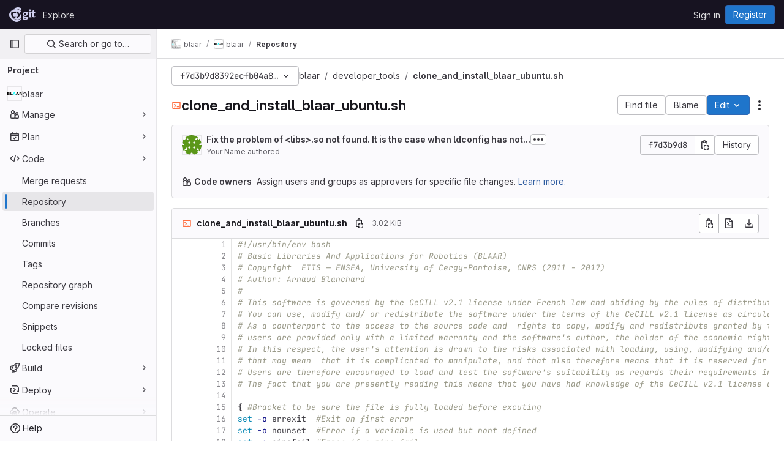

--- FILE ---
content_type: text/javascript; charset=utf-8
request_url: https://git.u-cergy.fr/assets/webpack/39.c3b89f73.chunk.js
body_size: 3315
content:
(this.webpackJsonp=this.webpackJsonp||[]).push([[39],{OgoU:function(n,t,e){"use strict";var u={name:"CodeBlock",props:{code:{type:String,required:!1,default:""},maxHeight:{type:String,required:!1,default:"initial"}},computed:{styleObject(){const{maxHeight:n}=this;return"initial"!==n?{maxHeight:n,overflowY:"auto"}:null}}},l=e("tBpV"),i=Object(l.a)(u,(function(){var n=this,t=n._self._c;return t("pre",{staticClass:"code-block rounded code code-syntax-highlight-theme",style:n.styleObject},[n._t("default",(function(){return[t("code",{staticClass:"gl-block"},[n._v(n._s(n.code))])]}))],2)}),[],!1,null,null,null);t.a=i.exports},ktwE:function(n,t,e){"use strict";t.a={"1c":function(){return e.e(1200).then(e.t.bind(null,"MmBX",7))},abnf:function(){return e.e(411).then(e.t.bind(null,"yWt6",7))},accesslog:function(){return e.e(412).then(e.t.bind(null,"shZ0",7))},actionscript:function(){return e.e(413).then(e.t.bind(null,"o5dF",7))},ada:function(){return e.e(414).then(e.t.bind(null,"9acH",7))},angelscript:function(){return e.e(415).then(e.t.bind(null,"mkUC",7))},apache:function(){return e.e(416).then(e.t.bind(null,"Z2Zu",7))},applescript:function(){return e.e(417).then(e.t.bind(null,"yEBX",7))},arcade:function(){return e.e(418).then(e.t.bind(null,"ezTr",7))},arduino:function(){return e.e(419).then(e.t.bind(null,"zMrg",7))},armasm:function(){return e.e(420).then(e.t.bind(null,"PrTP",7))},asciidoc:function(){return e.e(421).then(e.t.bind(null,"y3Pc",7))},aspectj:function(){return e.e(422).then(e.t.bind(null,"guwy",7))},autohotkey:function(){return e.e(423).then(e.t.bind(null,"36rc",7))},autoit:function(){return e.e(424).then(e.t.bind(null,"Av41",7))},avrasm:function(){return e.e(425).then(e.t.bind(null,"Niv/",7))},awk:function(){return e.e(426).then(e.t.bind(null,"NBSA",7))},axapta:function(){return e.e(427).then(e.t.bind(null,"gYc/",7))},bash:function(){return e.e(428).then(e.t.bind(null,"6cY6",7))},basic:function(){return e.e(429).then(e.t.bind(null,"wkWn",7))},bnf:function(){return e.e(430).then(e.t.bind(null,"G3JX",7))},brainfuck:function(){return e.e(431).then(e.t.bind(null,"HdK6",7))},c:function(){return e.e(432).then(e.t.bind(null,"bz9W",7))},cal:function(){return e.e(433).then(e.t.bind(null,"2jqT",7))},capnproto:function(){return e.e(434).then(e.t.bind(null,"zGIz",7))},ceylon:function(){return e.e(435).then(e.t.bind(null,"rs8t",7))},clean:function(){return e.e(436).then(e.t.bind(null,"l8aS",7))},"clojure-repl":function(){return e.e(438).then(e.t.bind(null,"+962",7))},clojure:function(){return e.e(437).then(e.t.bind(null,"II1M",7))},codeowners:function(){return e.e(440).then(e.bind(null,"1ngV"))},cmake:function(){return e.e(439).then(e.t.bind(null,"1Xer",7))},coffeescript:function(){return e.e(441).then(e.t.bind(null,"cGj1",7))},coq:function(){return e.e(442).then(e.t.bind(null,"Yl/3",7))},cos:function(){return e.e(443).then(e.t.bind(null,"lbX0",7))},cpp:function(){return e.e(444).then(e.t.bind(null,"QLTJ",7))},crmsh:function(){return e.e(445).then(e.t.bind(null,"nHod",7))},crystal:function(){return e.e(446).then(e.t.bind(null,"8Ars",7))},csharp:function(){return e.e(447).then(e.t.bind(null,"gLkf",7))},csp:function(){return e.e(448).then(e.t.bind(null,"RFd8",7))},css:function(){return e.e(449).then(e.t.bind(null,"BHqM",7))},d:function(){return e.e(450).then(e.t.bind(null,"ts6h",7))},dart:function(){return e.e(451).then(e.t.bind(null,"uas8",7))},delphi:function(){return e.e(452).then(e.t.bind(null,"nu8+",7))},diff:function(){return e.e(453).then(e.t.bind(null,"GyP9",7))},django:function(){return e.e(454).then(e.t.bind(null,"eW1T",7))},dns:function(){return e.e(455).then(e.t.bind(null,"UCWZ",7))},dockerfile:function(){return e.e(456).then(e.t.bind(null,"6Rb8",7))},dos:function(){return e.e(457).then(e.t.bind(null,"QICm",7))},dsconfig:function(){return e.e(458).then(e.t.bind(null,"ZZSa",7))},dts:function(){return e.e(459).then(e.t.bind(null,"Fbit",7))},dust:function(){return e.e(460).then(e.t.bind(null,"uHUw",7))},ebnf:function(){return e.e(461).then(e.t.bind(null,"mdrG",7))},elixir:function(){return e.e(462).then(e.t.bind(null,"bVMz",7))},elm:function(){return e.e(463).then(e.t.bind(null,"JNoN",7))},erb:function(){return e.e(464).then(e.t.bind(null,"daiH",7))},"erlang-repl":function(){return e.e(466).then(e.t.bind(null,"Vr74",7))},erlang:function(){return e.e(465).then(e.t.bind(null,"bc9x",7))},excel:function(){return e.e(467).then(e.t.bind(null,"WzCO",7))},fix:function(){return e.e(468).then(e.t.bind(null,"TZKE",7))},flix:function(){return e.e(469).then(e.t.bind(null,"fPTV",7))},fortran:function(){return e.e(470).then(e.t.bind(null,"tX8d",7))},fsharp:function(){return e.e(471).then(e.t.bind(null,"uOpX",7))},gams:function(){return e.e(472).then(e.t.bind(null,"2cMb",7))},gauss:function(){return e.e(473).then(e.t.bind(null,"/wch",7))},gcode:function(){return e.e(474).then(e.t.bind(null,"MSjK",7))},gherkin:function(){return e.e(475).then(e.t.bind(null,"FvSV",7))},gleam:function(){return e.e(476).then(e.t.bind(null,"pY7a",7))},glimmer:async function(){return[["javascript",await e.e(494).then(e.t.bind(null,"Hkez",7))],["glimmer",{default:(await e.e(333).then(e.bind(null,"A81s"))).glimmer}]]},"glimmer-javascript":async function(){return[["javascript",await e.e(494).then(e.t.bind(null,"Hkez",7))],["glimmer-javascript",{default:(await e.e(333).then(e.bind(null,"A81s"))).glimmerJavascript}]]},glsl:function(){return e.e(477).then(e.t.bind(null,"x8v4",7))},gml:function(){return e.e(1201).then(e.t.bind(null,"W6Ys",7))},go:function(){return e.e(478).then(e.t.bind(null,"XJ0J",7))},golo:function(){return e.e(479).then(e.t.bind(null,"EmjN",7))},gradle:function(){return e.e(480).then(e.t.bind(null,"2StA",7))},groovy:function(){return e.e(481).then(e.t.bind(null,"JOIh",7))},haml:function(){return e.e(482).then(e.t.bind(null,"0CcL",7))},handlebars:function(){return e.e(483).then(e.t.bind(null,"Q4R4",7))},haskell:function(){return e.e(484).then(e.t.bind(null,"LU4y",7))},haxe:function(){return e.e(485).then(e.t.bind(null,"8IZl",7))},hsp:function(){return e.e(487).then(e.t.bind(null,"u1ik",7))},http:function(){return e.e(488).then(e.t.bind(null,"NdsT",7))},hy:function(){return e.e(489).then(e.t.bind(null,"tIAU",7))},inform7:function(){return e.e(490).then(e.t.bind(null,"tPli",7))},ini:function(){return e.e(491).then(e.t.bind(null,"POYt",7))},irpf90:function(){return e.e(492).then(e.t.bind(null,"B64P",7))},isbl:function(){return e.e(1202).then(e.t.bind(null,"+WT4",7))},java:function(){return e.e(493).then(e.t.bind(null,"9Kyr",7))},javascript:function(){return e.e(494).then(e.t.bind(null,"Hkez",7))},"jboss-cli":function(){return e.e(495).then(e.t.bind(null,"v/tQ",7))},json:function(){return e.e(496).then(e.t.bind(null,"q0X/",7))},"julia-repl":function(){return e.e(498).then(e.t.bind(null,"mRhj",7))},julia:function(){return e.e(497).then(e.t.bind(null,"PdsQ",7))},kotlin:function(){return e.e(499).then(e.t.bind(null,"5QDj",7))},lasso:function(){return e.e(500).then(e.t.bind(null,"kk9f",7))},latex:function(){return e.e(501).then(e.t.bind(null,"5WMh",7))},ldif:function(){return e.e(502).then(e.t.bind(null,"9Qiz",7))},leaf:function(){return e.e(503).then(e.t.bind(null,"XNSq",7))},less:function(){return e.e(504).then(e.t.bind(null,"3MMF",7))},lisp:function(){return e.e(505).then(e.t.bind(null,"uKdo",7))},livecodeserver:function(){return e.e(506).then(e.t.bind(null,"+Y5W",7))},livescript:function(){return e.e(507).then(e.t.bind(null,"Jc0c",7))},llvm:function(){return e.e(508).then(e.t.bind(null,"sIcB",7))},lsl:function(){return e.e(509).then(e.t.bind(null,"nhLO",7))},lua:function(){return e.e(510).then(e.t.bind(null,"lyoP",7))},makefile:function(){return e.e(511).then(e.t.bind(null,"GGp4",7))},markdown:function(){return e.e(512).then(e.t.bind(null,"XEuI",7))},mathematica:function(){return e.e(1203).then(e.t.bind(null,"/L8B",7))},matlab:function(){return e.e(513).then(e.t.bind(null,"myHi",7))},maxima:function(){return e.e(1204).then(e.t.bind(null,"9KoM",7))},mel:function(){return e.e(514).then(e.t.bind(null,"PXNX",7))},mercury:function(){return e.e(515).then(e.t.bind(null,"TM9d",7))},mipsasm:function(){return e.e(516).then(e.t.bind(null,"xMSY",7))},mizar:function(){return e.e(517).then(e.t.bind(null,"kvtH",7))},mojolicious:function(){return e.e(518).then(e.t.bind(null,"uM99",7))},monkey:function(){return e.e(519).then(e.t.bind(null,"fD22",7))},moonscript:function(){return e.e(520).then(e.t.bind(null,"MJ3G",7))},n1ql:function(){return e.e(521).then(e.t.bind(null,"r8lK",7))},nestedtext:function(){return e.e(522).then(e.t.bind(null,"oV42",7))},nginx:function(){return e.e(523).then(e.t.bind(null,"w9Ei",7))},nim:function(){return e.e(524).then(e.t.bind(null,"J715",7))},nix:function(){return e.e(525).then(e.t.bind(null,"hVA1",7))},"node-repl":function(){return e.e(526).then(e.t.bind(null,"2FHN",7))},nsis:function(){return e.e(527).then(e.t.bind(null,"LhiG",7))},objectivec:function(){return e.e(528).then(e.t.bind(null,"Jy3u",7))},ocaml:function(){return e.e(529).then(e.t.bind(null,"uXLI",7))},openscad:function(){return e.e(530).then(e.t.bind(null,"C8jN",7))},oxygene:function(){return e.e(531).then(e.t.bind(null,"bbYp",7))},parser3:function(){return e.e(532).then(e.t.bind(null,"Pf0G",7))},perl:function(){return e.e(533).then(e.t.bind(null,"CQgn",7))},pf:function(){return e.e(534).then(e.t.bind(null,"lZ04",7))},pgsql:function(){return e.e(535).then(e.t.bind(null,"Bb5g",7))},"php-template":function(){return e.e(537).then(e.t.bind(null,"jKSZ",7))},php:function(){return e.e(536).then(e.t.bind(null,"lDyf",7))},plaintext:function(){return e.e(538).then(e.t.bind(null,"INpA",7))},pony:function(){return e.e(539).then(e.t.bind(null,"dZcz",7))},powershell:function(){return e.e(540).then(e.t.bind(null,"02uL",7))},processing:function(){return e.e(541).then(e.t.bind(null,"OJET",7))},profile:function(){return e.e(542).then(e.t.bind(null,"LEop",7))},prolog:function(){return e.e(543).then(e.t.bind(null,"z43u",7))},properties:function(){return e.e(544).then(e.t.bind(null,"RobX",7))},protobuf:function(){return e.e(545).then(e.t.bind(null,"FAGp",7))},puppet:function(){return e.e(546).then(e.t.bind(null,"sfBZ",7))},purebasic:function(){return e.e(547).then(e.t.bind(null,"6jWn",7))},"python-repl":function(){return e.e(549).then(e.t.bind(null,"NUM8",7))},python:function(){return e.e(548).then(e.t.bind(null,"kQSX",7))},q:function(){return e.e(550).then(e.t.bind(null,"PK1M",7))},qml:function(){return e.e(551).then(e.t.bind(null,"zMqd",7))},r:function(){return e.e(552).then(e.t.bind(null,"AGBs",7))},reasonml:function(){return e.e(553).then(e.t.bind(null,"uzur",7))},rib:function(){return e.e(554).then(e.t.bind(null,"A/Pp",7))},roboconf:function(){return e.e(555).then(e.t.bind(null,"ScP6",7))},routeros:function(){return e.e(556).then(e.t.bind(null,"qqk0",7))},rsl:function(){return e.e(557).then(e.t.bind(null,"Pem9",7))},ruby:function(){return e.e(558).then(e.t.bind(null,"rk4h",7))},ruleslanguage:function(){return e.e(559).then(e.t.bind(null,"16Os",7))},rust:function(){return e.e(560).then(e.t.bind(null,"aDvT",7))},sas:function(){return e.e(561).then(e.t.bind(null,"x3Zy",7))},scala:function(){return e.e(562).then(e.t.bind(null,"Ra+D",7))},scheme:function(){return e.e(563).then(e.t.bind(null,"8fyg",7))},scilab:function(){return e.e(564).then(e.t.bind(null,"8RyS",7))},scss:function(){return e.e(565).then(e.t.bind(null,"JQqV",7))},shell:function(){return e.e(566).then(e.t.bind(null,"yYls",7))},smali:function(){return e.e(567).then(e.t.bind(null,"5hNC",7))},smalltalk:function(){return e.e(568).then(e.t.bind(null,"/X/t",7))},sml:function(){return e.e(569).then(e.t.bind(null,"nW+x",7))},sqf:function(){return e.e(1205).then(e.t.bind(null,"NOvZ",7))},sql:function(){return e.e(570).then(e.t.bind(null,"ECDl",7))},stan:function(){return e.e(571).then(e.t.bind(null,"Seg1",7))},stata:function(){return e.e(572).then(e.t.bind(null,"J6WT",7))},step21:function(){return e.e(573).then(e.t.bind(null,"xidB",7))},stylus:function(){return e.e(574).then(e.t.bind(null,"aVxN",7))},subunit:function(){return e.e(575).then(e.t.bind(null,"1C97",7))},svelte:function(){return e.e(576).then(e.bind(null,"8W0N"))},hcl:function(){return e.e(486).then(e.bind(null,"+gAZ"))},swift:function(){return e.e(577).then(e.t.bind(null,"ocrO",7))},taggerscript:function(){return e.e(578).then(e.t.bind(null,"AHhr",7))},tap:function(){return e.e(579).then(e.t.bind(null,"OePh",7))},tcl:function(){return e.e(580).then(e.t.bind(null,"LqEr",7))},thrift:function(){return e.e(581).then(e.t.bind(null,"A/1f",7))},tp:function(){return e.e(582).then(e.t.bind(null,"s9EU",7))},twig:function(){return e.e(583).then(e.t.bind(null,"/T3c",7))},typescript:function(){return e.e(584).then(e.t.bind(null,"xrXR",7))},ts:function(){return e.e(584).then(e.t.bind(null,"xrXR",7))},vala:function(){return e.e(585).then(e.t.bind(null,"PjJi",7))},vbnet:function(){return e.e(586).then(e.t.bind(null,"7RCx",7))},"vbscript-html":function(){return e.e(588).then(e.t.bind(null,"IYGk",7))},vbscript:function(){return e.e(587).then(e.t.bind(null,"EFJ1",7))},verilog:function(){return e.e(589).then(e.t.bind(null,"Cn1c",7))},vhdl:function(){return e.e(590).then(e.t.bind(null,"sBiI",7))},vim:function(){return e.e(591).then(e.t.bind(null,"9Wji",7))},wasm:function(){return e.e(592).then(e.t.bind(null,"ypum",7))},wren:function(){return e.e(593).then(e.t.bind(null,"GjLa",7))},x86asm:function(){return e.e(594).then(e.t.bind(null,"/hG9",7))},xl:function(){return e.e(595).then(e.t.bind(null,"aN0O",7))},xml:function(){return e.e(596).then(e.t.bind(null,"B16M",7))},xquery:function(){return e.e(597).then(e.t.bind(null,"qMEI",7))},yaml:function(){return e.e(598).then(e.t.bind(null,"Fin6",7))},zephir:function(){return e.e(599).then(e.t.bind(null,"MTL1",7))}}},mQrz:function(n,t,e){"use strict";var u=e("G3fq"),l=e.n(u),i=e("Mp8J"),r=e("ktwE"),c=e("OgoU"),o={name:"CodeBlockHighlighted",directives:{SafeHtml:i.a},components:{CodeBlock:c.a},props:{code:{type:String,required:!0},language:{type:String,required:!0},maxHeight:{type:String,required:!1,default:"initial"}},data:()=>({hljs:null,languageLoaded:!1}),computed:{highlighted(){return this.hljs&&this.languageLoaded?this.hljs.default.highlight(this.code,{language:this.language}).value:l()(this.code)}},async mounted(){this.hljs=await this.loadHighlightJS(),this.language&&await this.loadLanguage()},methods:{async loadLanguage(){try{const{default:n}=await r.a[this.language]();this.hljs.default.registerLanguage(this.language,n),this.languageLoaded=!0}catch(n){this.$emit("error",n)}},loadHighlightJS:()=>e.e(242).then(e.t.bind(null,"7XEj",7))}},h=e("tBpV"),d=Object(h.a)(o,(function(){var n=this._self._c;return n("code-block",{staticClass:"highlight",attrs:{"max-height":this.maxHeight}},[n("span",{directives:[{name:"safe-html",rawName:"v-safe-html",value:this.highlighted,expression:"highlighted"}]})])}),[],!1,null,null,null);t.a=d.exports}}]);
//# sourceMappingURL=39.c3b89f73.chunk.js.map

--- FILE ---
content_type: text/javascript; charset=utf-8
request_url: https://git.u-cergy.fr/assets/webpack/pages.projects.blob.show.8f7fd0a9.chunk.js
body_size: 32590
content:
(this.webpackJsonp=this.webpackJsonp||[]).push([[928,47,340],{"+C/r":function(e,t,n){"use strict";t.isInteger=e=>"number"==typeof e?Number.isInteger(e):"string"==typeof e&&""!==e.trim()&&Number.isInteger(Number(e)),t.find=(e,t)=>e.nodes.find(e=>e.type===t),t.exceedsLimit=(e,n,r=1,i)=>!1!==i&&(!(!t.isInteger(e)||!t.isInteger(n))&&(Number(n)-Number(e))/Number(r)>=i),t.escapeNode=(e,t=0,n)=>{const r=e.nodes[t];r&&(n&&r.type===n||"open"===r.type||"close"===r.type)&&!0!==r.escaped&&(r.value="\\"+r.value,r.escaped=!0)},t.encloseBrace=e=>"brace"===e.type&&(e.commas>>0+e.ranges>>0==0&&(e.invalid=!0,!0)),t.isInvalidBrace=e=>"brace"===e.type&&(!(!0!==e.invalid&&!e.dollar)||(e.commas>>0+e.ranges>>0==0||!0!==e.open||!0!==e.close)&&(e.invalid=!0,!0)),t.isOpenOrClose=e=>"open"===e.type||"close"===e.type||(!0===e.open||!0===e.close),t.reduce=e=>e.reduce((e,t)=>("text"===t.type&&e.push(t.value),"range"===t.type&&(t.type="text"),e),[]),t.flatten=(...e)=>{const t=[],n=e=>{for(let r=0;r<e.length;r++){const i=e[r];Array.isArray(i)?n(i):void 0!==i&&t.push(i)}return t};return n(e),t}},"0F22":function(e,t,n){"use strict";n.r(t);var r=n("ewH8"),i=n("yi8e"),o=n("4lAS"),s=n("GiFX"),a=n("lRsd"),l=n("Ly6N"),c=n("ND+z"),u=n("MA/v"),p=n("/lV4"),f=n("cE/5"),h=n("5v28"),d=n("YiZF"),g=n("gpiL"),y=n("m4yQ"),v=n("PPqY"),m=n("Sfeb"),b=(n("ILhG"),n("Iixh")),_=n("w/32"),A=n("NmEs"),S=n("c0EM"),R=n("b4aW"),w=n("C83f"),E=n("QRtj"),C=n("x5Io"),x=n("htAy"),O=n("BQlt"),$=n("+gZZ"),T=n("h6C7"),k=n.n(T),H=n("f/vg"),z=n.n(H),L=n("Knu6");r.default.use(i.b),r.default.use(s.b),r.default.use(a.a),r.default.use(L.a,{components:["SourceViewer","Chunk"]});const I=new s.b({defaultClient:Object(h.d)()}),P=document.querySelector("#js-view-blob-app");if(Object(R.a)(),Object(E.a)(),P){const{blobPath:e,projectPath:t,targetBranch:n,originalBranch:i,resourceId:o,userId:s,explainCodeAvailable:a,refType:c,escapedRef:p,canDownloadCode:f,fullName:h,...g}=P.dataset;I.clients.defaultClient.cache.writeQuery({query:k.a,data:{projectPath:t}}),I.clients.defaultClient.cache.writeQuery({query:z.a,data:{ref:i,escapedRef:p}});const y=Object(x.a)(t,i,h);Object(O.a)(y,{projectPath:t,ref:i,refType:c},I),function(e){const t=document.getElementById("js-last-commit");t&&new r.default({el:t,router:e,apolloProvider:I,render(e){const n=Object(_.a)(t.dataset.historyLink,this.$route.params.path,this.$route.meta.refType||this.$route.query.ref_type);return e($.a,{props:{currentPath:this.$route.params.path,refType:this.$route.meta.refType||this.$route.query.ref_type,historyUrl:n.href}})}})}(y),Object(C.a)({router:y,isBlobView:!0}),new r.default({el:P,store:Object(b.a)(),router:y,apolloProvider:I,provide:{highlightWorker:new S.a,targetBranch:n,originalBranch:i,resourceId:o,userId:s,explainCodeAvailable:Object(A.J)(a),canDownloadCode:Object(A.J)(f),...Object(l.a)(g)},render:n=>n(m.a,{props:{path:e,projectPath:t,refType:c}})}),Object(u.initAuxiliaryViewer)(),Object(d.a)()}else new u.BlobViewer,Object(d.a)();!function(){const e=document.getElementById("js-fork-info");if(!e)return null;const{projectPath:t,selectedBranch:n,sourceName:i,sourcePath:o,sourceDefaultBranch:s,canSyncBranch:a,aheadComparePath:l,behindComparePath:c,createMrPath:u,viewMrPath:p}=e.dataset;new r.default({el:e,apolloProvider:I,render:e=>e(g.a,{props:{canSyncBranch:Object(A.J)(a),projectPath:t,selectedBranch:n,sourceName:i,sourcePath:o,sourceDefaultBranch:s,aheadComparePath:l,behindComparePath:c,createMrPath:u,viewMrPath:p}})})}();const D=document.querySelector(".js-commit-pipeline-status");D&&new r.default({el:D,components:{CommitPipelineStatus:v.a},render:e=>e("commit-pipeline-status",{props:{endpoint:D.dataset.endpoint}})}),Object(y.default)({el:document.getElementById("js-blob-web-ide-link")}),f.a.fetch();const B=document.getElementById("js-code-navigation");if(B&&!P){const{codeNavigationPath:e,blobPath:t,definitionPathPrefix:r}=B.dataset;n.e(1522).then(n.bind(null,"uOOt")).then((function(n){return n.default({blobs:[{path:t,codeNavigationPath:e}],definitionPathPrefix:r})}))}const j=document.querySelector(".js-table-contents");j&&new r.default({el:j,render:e=>e(c.a)});const N=document.getElementById("js-commit-history-link");N&&function(e){const{historyLink:t}=e.dataset;new r.default({el:e,router:new a.a({mode:"history"}),render(e){const n=Object(_.a)(t,this.$route.params.path,this.$route.meta.refType||this.$route.query.ref_type);return e(o.a,{attrs:{href:n.href,"data-event-tracking":w.h}},[Object(p.a)("History")])}})}(N);var M=n("mD7r"),U=n("vcM6");Object(M.a)(),r.default.use(s.b),r.default.use(a.a);const V=new s.b({defaultClient:Object(h.d)()}),F=new a.a({mode:"history"}),G=document.querySelector("#js-code-owners");if(G){const{blobPath:e,projectPath:t,branch:n,canViewBranchRules:i,branchRulesPath:o}=G.dataset;new r.default({el:document.getElementById("js-code-owners"),apolloProvider:V,router:F,render:r=>r(U.a,{props:{filePath:e,projectPath:t,branch:n,canViewBranchRules:i,branchRulesPath:o}})})}},"0SQm":function(e,t,n){"use strict";const r=n("WWcN"),i=n("rwLT"),o=n("Z5sJ"),s=n("AH4o"),a=n("BT9Z"),l=(e,t,n=!1)=>{if(Array.isArray(e)){const r=e.map(e=>l(e,t,n));return e=>{for(const t of r){const n=t(e);if(n)return n}return!1}}const r=(i=e)&&"object"==typeof i&&!Array.isArray(i)&&e.tokens&&e.input;var i;if(""===e||"string"!=typeof e&&!r)throw new TypeError("Expected pattern to be a non-empty string");const o=t||{},a=s.isWindows(t),c=r?l.compileRe(e,t):l.makeRe(e,t,!1,!0),u=c.state;delete c.state;let p=()=>!1;if(o.ignore){const e={...t,ignore:null,onMatch:null,onResult:null};p=l(o.ignore,e,n)}const f=(n,r=!1)=>{const{isMatch:i,match:s,output:f}=l.test(n,c,t,{glob:e,posix:a}),h={glob:e,state:u,regex:c,posix:a,input:n,output:f,match:s,isMatch:i};return"function"==typeof o.onResult&&o.onResult(h),!1===i?(h.isMatch=!1,!!r&&h):p(n)?("function"==typeof o.onIgnore&&o.onIgnore(h),h.isMatch=!1,!!r&&h):("function"==typeof o.onMatch&&o.onMatch(h),!r||h)};return n&&(f.state=u),f};l.test=(e,t,n,{glob:r,posix:i}={})=>{if("string"!=typeof e)throw new TypeError("Expected input to be a string");if(""===e)return{isMatch:!1,output:""};const o=n||{},a=o.format||(i?s.toPosixSlashes:null);let c=e===r,u=c&&a?a(e):e;return!1===c&&(u=a?a(e):e,c=u===r),!1!==c&&!0!==o.capture||(c=!0===o.matchBase||!0===o.basename?l.matchBase(e,t,n,i):t.exec(u)),{isMatch:Boolean(c),match:c,output:u}},l.matchBase=(e,t,n,i=s.isWindows(n))=>(t instanceof RegExp?t:l.makeRe(t,n)).test(r.basename(e)),l.isMatch=(e,t,n)=>l(t,n)(e),l.parse=(e,t)=>Array.isArray(e)?e.map(e=>l.parse(e,t)):o(e,{...t,fastpaths:!1}),l.scan=(e,t)=>i(e,t),l.compileRe=(e,t,n=!1,r=!1)=>{if(!0===n)return e.output;const i=t||{},o=i.contains?"":"^",s=i.contains?"":"$";let a=`${o}(?:${e.output})${s}`;e&&!0===e.negated&&(a=`^(?!${a}).*$`);const c=l.toRegex(a,t);return!0===r&&(c.state=e),c},l.makeRe=(e,t={},n=!1,r=!1)=>{if(!e||"string"!=typeof e)throw new TypeError("Expected a non-empty string");let i={negated:!1,fastpaths:!0};return!1===t.fastpaths||"."!==e[0]&&"*"!==e[0]||(i.output=o.fastpaths(e,t)),i.output||(i=o(e,t)),l.compileRe(i,t,n,r)},l.toRegex=(e,t)=>{try{const n=t||{};return new RegExp(e,n.flags||(n.nocase?"i":""))}catch(e){if(t&&!0===t.debug)throw e;return/$^/}},l.constants=a,e.exports=l},182:function(e,t,n){n("HVBj"),n("tGlJ"),e.exports=n("0F22")},"3ZyF":function(e,t,n){"use strict";
/*!
 * is-number <https://github.com/jonschlinkert/is-number>
 *
 * Copyright (c) 2014-present, Jon Schlinkert.
 * Released under the MIT License.
 */e.exports=function(e){return"number"==typeof e?e-e==0:"string"==typeof e&&""!==e.trim()&&(Number.isFinite?Number.isFinite(+e):isFinite(+e))}},"4Ka6":function(e,t,n){(function(e){var r=Object.getOwnPropertyDescriptors||function(e){for(var t=Object.keys(e),n={},r=0;r<t.length;r++)n[t[r]]=Object.getOwnPropertyDescriptor(e,t[r]);return n},i=/%[sdj%]/g;t.format=function(e){if(!v(e)){for(var t=[],n=0;n<arguments.length;n++)t.push(a(arguments[n]));return t.join(" ")}n=1;for(var r=arguments,o=r.length,s=String(e).replace(i,(function(e){if("%%"===e)return"%";if(n>=o)return e;switch(e){case"%s":return String(r[n++]);case"%d":return Number(r[n++]);case"%j":try{return JSON.stringify(r[n++])}catch(e){return"[Circular]"}default:return e}})),l=r[n];n<o;l=r[++n])g(l)||!_(l)?s+=" "+l:s+=" "+a(l);return s},t.deprecate=function(n,r){if(void 0!==e&&!0===e.noDeprecation)return n;if(void 0===e)return function(){return t.deprecate(n,r).apply(this,arguments)};var i=!1;return function(){if(!i){if(e.throwDeprecation)throw new Error(r);e.traceDeprecation?console.trace(r):console.error(r),i=!0}return n.apply(this,arguments)}};var o,s={};function a(e,n){var r={seen:[],stylize:c};return arguments.length>=3&&(r.depth=arguments[2]),arguments.length>=4&&(r.colors=arguments[3]),d(n)?r.showHidden=n:n&&t._extend(r,n),m(r.showHidden)&&(r.showHidden=!1),m(r.depth)&&(r.depth=2),m(r.colors)&&(r.colors=!1),m(r.customInspect)&&(r.customInspect=!0),r.colors&&(r.stylize=l),u(r,e,r.depth)}function l(e,t){var n=a.styles[t];return n?"["+a.colors[n][0]+"m"+e+"["+a.colors[n][1]+"m":e}function c(e,t){return e}function u(e,n,r){if(e.customInspect&&n&&R(n.inspect)&&n.inspect!==t.inspect&&(!n.constructor||n.constructor.prototype!==n)){var i=n.inspect(r,e);return v(i)||(i=u(e,i,r)),i}var o=function(e,t){if(m(t))return e.stylize("undefined","undefined");if(v(t)){var n="'"+JSON.stringify(t).replace(/^"|"$/g,"").replace(/'/g,"\\'").replace(/\\"/g,'"')+"'";return e.stylize(n,"string")}if(y(t))return e.stylize(""+t,"number");if(d(t))return e.stylize(""+t,"boolean");if(g(t))return e.stylize("null","null")}(e,n);if(o)return o;var s=Object.keys(n),a=function(e){var t={};return e.forEach((function(e,n){t[e]=!0})),t}(s);if(e.showHidden&&(s=Object.getOwnPropertyNames(n)),S(n)&&(s.indexOf("message")>=0||s.indexOf("description")>=0))return p(n);if(0===s.length){if(R(n)){var l=n.name?": "+n.name:"";return e.stylize("[Function"+l+"]","special")}if(b(n))return e.stylize(RegExp.prototype.toString.call(n),"regexp");if(A(n))return e.stylize(Date.prototype.toString.call(n),"date");if(S(n))return p(n)}var c,_="",w=!1,E=["{","}"];(h(n)&&(w=!0,E=["[","]"]),R(n))&&(_=" [Function"+(n.name?": "+n.name:"")+"]");return b(n)&&(_=" "+RegExp.prototype.toString.call(n)),A(n)&&(_=" "+Date.prototype.toUTCString.call(n)),S(n)&&(_=" "+p(n)),0!==s.length||w&&0!=n.length?r<0?b(n)?e.stylize(RegExp.prototype.toString.call(n),"regexp"):e.stylize("[Object]","special"):(e.seen.push(n),c=w?function(e,t,n,r,i){for(var o=[],s=0,a=t.length;s<a;++s)O(t,String(s))?o.push(f(e,t,n,r,String(s),!0)):o.push("");return i.forEach((function(i){i.match(/^\d+$/)||o.push(f(e,t,n,r,i,!0))})),o}(e,n,r,a,s):s.map((function(t){return f(e,n,r,a,t,w)})),e.seen.pop(),function(e,t,n){if(e.reduce((function(e,t){return t.indexOf("\n")>=0&&0,e+t.replace(/\u001b\[\d\d?m/g,"").length+1}),0)>60)return n[0]+(""===t?"":t+"\n ")+" "+e.join(",\n  ")+" "+n[1];return n[0]+t+" "+e.join(", ")+" "+n[1]}(c,_,E)):E[0]+_+E[1]}function p(e){return"["+Error.prototype.toString.call(e)+"]"}function f(e,t,n,r,i,o){var s,a,l;if((l=Object.getOwnPropertyDescriptor(t,i)||{value:t[i]}).get?a=l.set?e.stylize("[Getter/Setter]","special"):e.stylize("[Getter]","special"):l.set&&(a=e.stylize("[Setter]","special")),O(r,i)||(s="["+i+"]"),a||(e.seen.indexOf(l.value)<0?(a=g(n)?u(e,l.value,null):u(e,l.value,n-1)).indexOf("\n")>-1&&(a=o?a.split("\n").map((function(e){return"  "+e})).join("\n").substr(2):"\n"+a.split("\n").map((function(e){return"   "+e})).join("\n")):a=e.stylize("[Circular]","special")),m(s)){if(o&&i.match(/^\d+$/))return a;(s=JSON.stringify(""+i)).match(/^"([a-zA-Z_][a-zA-Z_0-9]*)"$/)?(s=s.substr(1,s.length-2),s=e.stylize(s,"name")):(s=s.replace(/'/g,"\\'").replace(/\\"/g,'"').replace(/(^"|"$)/g,"'"),s=e.stylize(s,"string"))}return s+": "+a}function h(e){return Array.isArray(e)}function d(e){return"boolean"==typeof e}function g(e){return null===e}function y(e){return"number"==typeof e}function v(e){return"string"==typeof e}function m(e){return void 0===e}function b(e){return _(e)&&"[object RegExp]"===w(e)}function _(e){return"object"==typeof e&&null!==e}function A(e){return _(e)&&"[object Date]"===w(e)}function S(e){return _(e)&&("[object Error]"===w(e)||e instanceof Error)}function R(e){return"function"==typeof e}function w(e){return Object.prototype.toString.call(e)}function E(e){return e<10?"0"+e.toString(10):e.toString(10)}t.debuglog=function(n){if(m(o)&&(o=e.env.NODE_DEBUG||""),n=n.toUpperCase(),!s[n])if(new RegExp("\\b"+n+"\\b","i").test(o)){var r=e.pid;s[n]=function(){var e=t.format.apply(t,arguments);console.error("%s %d: %s",n,r,e)}}else s[n]=function(){};return s[n]},t.inspect=a,a.colors={bold:[1,22],italic:[3,23],underline:[4,24],inverse:[7,27],white:[37,39],grey:[90,39],black:[30,39],blue:[34,39],cyan:[36,39],green:[32,39],magenta:[35,39],red:[31,39],yellow:[33,39]},a.styles={special:"cyan",number:"yellow",boolean:"yellow",undefined:"grey",null:"bold",string:"green",date:"magenta",regexp:"red"},t.isArray=h,t.isBoolean=d,t.isNull=g,t.isNullOrUndefined=function(e){return null==e},t.isNumber=y,t.isString=v,t.isSymbol=function(e){return"symbol"==typeof e},t.isUndefined=m,t.isRegExp=b,t.isObject=_,t.isDate=A,t.isError=S,t.isFunction=R,t.isPrimitive=function(e){return null===e||"boolean"==typeof e||"number"==typeof e||"string"==typeof e||"symbol"==typeof e||void 0===e},t.isBuffer=n("as5i");var C=["Jan","Feb","Mar","Apr","May","Jun","Jul","Aug","Sep","Oct","Nov","Dec"];function x(){var e=new Date,t=[E(e.getHours()),E(e.getMinutes()),E(e.getSeconds())].join(":");return[e.getDate(),C[e.getMonth()],t].join(" ")}function O(e,t){return Object.prototype.hasOwnProperty.call(e,t)}t.log=function(){console.log("%s - %s",x(),t.format.apply(t,arguments))},t.inherits=n("Y7R+"),t._extend=function(e,t){if(!t||!_(t))return e;for(var n=Object.keys(t),r=n.length;r--;)e[n[r]]=t[n[r]];return e};var $="undefined"!=typeof Symbol?Symbol("util.promisify.custom"):void 0;function T(e,t){if(!e){var n=new Error("Promise was rejected with a falsy value");n.reason=e,e=n}return t(e)}t.promisify=function(e){if("function"!=typeof e)throw new TypeError('The "original" argument must be of type Function');if($&&e[$]){var t;if("function"!=typeof(t=e[$]))throw new TypeError('The "util.promisify.custom" argument must be of type Function');return Object.defineProperty(t,$,{value:t,enumerable:!1,writable:!1,configurable:!0}),t}function t(){for(var t,n,r=new Promise((function(e,r){t=e,n=r})),i=[],o=0;o<arguments.length;o++)i.push(arguments[o]);i.push((function(e,r){e?n(e):t(r)}));try{e.apply(this,i)}catch(e){n(e)}return r}return Object.setPrototypeOf(t,Object.getPrototypeOf(e)),$&&Object.defineProperty(t,$,{value:t,enumerable:!1,writable:!1,configurable:!0}),Object.defineProperties(t,r(e))},t.promisify.custom=$,t.callbackify=function(t){if("function"!=typeof t)throw new TypeError('The "original" argument must be of type Function');function n(){for(var n=[],r=0;r<arguments.length;r++)n.push(arguments[r]);var i=n.pop();if("function"!=typeof i)throw new TypeError("The last argument must be of type Function");var o=this,s=function(){return i.apply(o,arguments)};t.apply(this,n).then((function(t){e.nextTick(s,null,t)}),(function(t){e.nextTick(T,t,s)}))}return Object.setPrototypeOf(n,Object.getPrototypeOf(t)),Object.defineProperties(n,r(t)),n}}).call(this,n("TzVV"))},"6u7c":function(e,t,n){"use strict";var r=n("oy6v"),i=n("BWND"),o=n("4TQg"),s=n("aSVa"),a=RegExp.prototype;e.exports=function(e){var t=e.flags;return void 0!==t||"flags"in a||i(e,"flags")||!o(a,e)?t:r(s,e)}},"82zY":function(e,t,n){"use strict";const r=n("xkpj"),{MAX_LENGTH:i,CHAR_BACKSLASH:o,CHAR_BACKTICK:s,CHAR_COMMA:a,CHAR_DOT:l,CHAR_LEFT_PARENTHESES:c,CHAR_RIGHT_PARENTHESES:u,CHAR_LEFT_CURLY_BRACE:p,CHAR_RIGHT_CURLY_BRACE:f,CHAR_LEFT_SQUARE_BRACKET:h,CHAR_RIGHT_SQUARE_BRACKET:d,CHAR_DOUBLE_QUOTE:g,CHAR_SINGLE_QUOTE:y,CHAR_NO_BREAK_SPACE:v,CHAR_ZERO_WIDTH_NOBREAK_SPACE:m}=n("VEpw");e.exports=(e,t={})=>{if("string"!=typeof e)throw new TypeError("Expected a string");const n=t||{},b="number"==typeof n.maxLength?Math.min(i,n.maxLength):i;if(e.length>b)throw new SyntaxError(`Input length (${e.length}), exceeds max characters (${b})`);const _={type:"root",input:e,nodes:[]},A=[_];let S=_,R=_,w=0;const E=e.length;let C,x=0,O=0;const $=()=>e[x++],T=e=>{if("text"===e.type&&"dot"===R.type&&(R.type="text"),!R||"text"!==R.type||"text"!==e.type)return S.nodes.push(e),e.parent=S,e.prev=R,R=e,e;R.value+=e.value};for(T({type:"bos"});x<E;)if(S=A[A.length-1],C=$(),C!==m&&C!==v)if(C!==o)if(C!==d)if(C!==h)if(C!==c)if(C!==u)if(C!==g&&C!==y&&C!==s)if(C!==p)if(C!==f)if(C===a&&O>0){if(S.ranges>0){S.ranges=0;const e=S.nodes.shift();S.nodes=[e,{type:"text",value:r(S)}]}T({type:"comma",value:C}),S.commas++}else if(C===l&&O>0&&0===S.commas){const e=S.nodes;if(0===O||0===e.length){T({type:"text",value:C});continue}if("dot"===R.type){if(S.range=[],R.value+=C,R.type="range",3!==S.nodes.length&&5!==S.nodes.length){S.invalid=!0,S.ranges=0,R.type="text";continue}S.ranges++,S.args=[];continue}if("range"===R.type){e.pop();const t=e[e.length-1];t.value+=R.value+C,R=t,S.ranges--;continue}T({type:"dot",value:C})}else T({type:"text",value:C});else{if("brace"!==S.type){T({type:"text",value:C});continue}const e="close";S=A.pop(),S.close=!0,T({type:e,value:C}),O--,S=A[A.length-1]}else{O++;const e=R.value&&"$"===R.value.slice(-1)||!0===S.dollar;S=T({type:"brace",open:!0,close:!1,dollar:e,depth:O,commas:0,ranges:0,nodes:[]}),A.push(S),T({type:"open",value:C})}else{const e=C;let n;for(!0!==t.keepQuotes&&(C="");x<E&&(n=$());)if(n!==o){if(n===e){!0===t.keepQuotes&&(C+=n);break}C+=n}else C+=n+$();T({type:"text",value:C})}else{if("paren"!==S.type){T({type:"text",value:C});continue}S=A.pop(),T({type:"text",value:C}),S=A[A.length-1]}else S=T({type:"paren",nodes:[]}),A.push(S),T({type:"text",value:C});else{let e;for(w++;x<E&&(e=$());)if(C+=e,e!==h)if(e!==o){if(e===d&&(w--,0===w))break}else C+=$();else w++;T({type:"text",value:C})}else T({type:"text",value:"\\"+C});else T({type:"text",value:(t.keepEscaping?C:"")+$()});do{if(S=A.pop(),"root"!==S.type){S.nodes.forEach(e=>{e.nodes||("open"===e.type&&(e.isOpen=!0),"close"===e.type&&(e.isClose=!0),e.nodes||(e.type="text"),e.invalid=!0)});const e=A[A.length-1],t=e.nodes.indexOf(S);e.nodes.splice(t,1,...S.nodes)}}while(A.length>0);return T({type:"eos"}),_}},"9fwh":function(e,t,n){var r,i,o;i=[],void 0===(o="function"==typeof(r=function(){var e=/(auto|scroll)/,t=function(e,n){return null===e.parentNode?n:t(e.parentNode,n.concat([e]))},n=function(e,t){return getComputedStyle(e,null).getPropertyValue(t)},r=function(t){return e.test(function(e){return n(e,"overflow")+n(e,"overflow-y")+n(e,"overflow-x")}(t))};return function(e){if(e instanceof HTMLElement||e instanceof SVGElement){for(var n=t(e.parentNode,[]),i=0;i<n.length;i+=1)if(r(n[i]))return n[i];return document.scrollingElement||document.documentElement}}})?r.apply(t,i):r)||(e.exports=o)},AH4o:function(e,t,n){"use strict";(function(e){const r=n("WWcN"),i="win32"===e.platform,{REGEX_BACKSLASH:o,REGEX_REMOVE_BACKSLASH:s,REGEX_SPECIAL_CHARS:a,REGEX_SPECIAL_CHARS_GLOBAL:l}=n("BT9Z");t.isObject=e=>null!==e&&"object"==typeof e&&!Array.isArray(e),t.hasRegexChars=e=>a.test(e),t.isRegexChar=e=>1===e.length&&t.hasRegexChars(e),t.escapeRegex=e=>e.replace(l,"\\$1"),t.toPosixSlashes=e=>e.replace(o,"/"),t.removeBackslashes=e=>e.replace(s,e=>"\\"===e?"":e),t.supportsLookbehinds=()=>{const t=e.version.slice(1).split(".").map(Number);return 3===t.length&&t[0]>=9||8===t[0]&&t[1]>=10},t.isWindows=e=>e&&"boolean"==typeof e.windows?e.windows:!0===i||"\\"===r.sep,t.escapeLast=(e,n,r)=>{const i=e.lastIndexOf(n,r);return-1===i?e:"\\"===e[i-1]?t.escapeLast(e,n,i-1):`${e.slice(0,i)}\\${e.slice(i)}`},t.removePrefix=(e,t={})=>{let n=e;return n.startsWith("./")&&(n=n.slice(2),t.prefix="./"),n},t.wrapOutput=(e,t={},n={})=>{let r=`${n.contains?"":"^"}(?:${e})${n.contains?"":"$"}`;return!0===t.negated&&(r=`(?:^(?!${r}).*$)`),r}}).call(this,n("TzVV"))},BT9Z:function(e,t,n){"use strict";const r=n("WWcN"),i={DOT_LITERAL:"\\.",PLUS_LITERAL:"\\+",QMARK_LITERAL:"\\?",SLASH_LITERAL:"\\/",ONE_CHAR:"(?=.)",QMARK:"[^/]",END_ANCHOR:"(?:\\/|$)",DOTS_SLASH:"\\.{1,2}(?:\\/|$)",NO_DOT:"(?!\\.)",NO_DOTS:"(?!(?:^|\\/)\\.{1,2}(?:\\/|$))",NO_DOT_SLASH:"(?!\\.{0,1}(?:\\/|$))",NO_DOTS_SLASH:"(?!\\.{1,2}(?:\\/|$))",QMARK_NO_DOT:"[^.\\/]",STAR:"[^/]*?",START_ANCHOR:"(?:^|\\/)"},o={...i,SLASH_LITERAL:"[\\\\/]",QMARK:"[^\\\\/]",STAR:"[^\\\\/]*?",DOTS_SLASH:"\\.{1,2}(?:[\\\\/]|$)",NO_DOT:"(?!\\.)",NO_DOTS:"(?!(?:^|[\\\\/])\\.{1,2}(?:[\\\\/]|$))",NO_DOT_SLASH:"(?!\\.{0,1}(?:[\\\\/]|$))",NO_DOTS_SLASH:"(?!\\.{1,2}(?:[\\\\/]|$))",QMARK_NO_DOT:"[^.\\\\/]",START_ANCHOR:"(?:^|[\\\\/])",END_ANCHOR:"(?:[\\\\/]|$)"};e.exports={MAX_LENGTH:65536,POSIX_REGEX_SOURCE:{alnum:"a-zA-Z0-9",alpha:"a-zA-Z",ascii:"\\x00-\\x7F",blank:" \\t",cntrl:"\\x00-\\x1F\\x7F",digit:"0-9",graph:"\\x21-\\x7E",lower:"a-z",print:"\\x20-\\x7E ",punct:"\\-!\"#$%&'()\\*+,./:;<=>?@[\\]^_`{|}~",space:" \\t\\r\\n\\v\\f",upper:"A-Z",word:"A-Za-z0-9_",xdigit:"A-Fa-f0-9"},REGEX_BACKSLASH:/\\(?![*+?^${}(|)[\]])/g,REGEX_NON_SPECIAL_CHARS:/^[^@![\].,$*+?^{}()|\\/]+/,REGEX_SPECIAL_CHARS:/[-*+?.^${}(|)[\]]/,REGEX_SPECIAL_CHARS_BACKREF:/(\\?)((\W)(\3*))/g,REGEX_SPECIAL_CHARS_GLOBAL:/([-*+?.^${}(|)[\]])/g,REGEX_REMOVE_BACKSLASH:/(?:\[.*?[^\\]\]|\\(?=.))/g,REPLACEMENTS:{"***":"*","**/**":"**","**/**/**":"**"},CHAR_0:48,CHAR_9:57,CHAR_UPPERCASE_A:65,CHAR_LOWERCASE_A:97,CHAR_UPPERCASE_Z:90,CHAR_LOWERCASE_Z:122,CHAR_LEFT_PARENTHESES:40,CHAR_RIGHT_PARENTHESES:41,CHAR_ASTERISK:42,CHAR_AMPERSAND:38,CHAR_AT:64,CHAR_BACKWARD_SLASH:92,CHAR_CARRIAGE_RETURN:13,CHAR_CIRCUMFLEX_ACCENT:94,CHAR_COLON:58,CHAR_COMMA:44,CHAR_DOT:46,CHAR_DOUBLE_QUOTE:34,CHAR_EQUAL:61,CHAR_EXCLAMATION_MARK:33,CHAR_FORM_FEED:12,CHAR_FORWARD_SLASH:47,CHAR_GRAVE_ACCENT:96,CHAR_HASH:35,CHAR_HYPHEN_MINUS:45,CHAR_LEFT_ANGLE_BRACKET:60,CHAR_LEFT_CURLY_BRACE:123,CHAR_LEFT_SQUARE_BRACKET:91,CHAR_LINE_FEED:10,CHAR_NO_BREAK_SPACE:160,CHAR_PERCENT:37,CHAR_PLUS:43,CHAR_QUESTION_MARK:63,CHAR_RIGHT_ANGLE_BRACKET:62,CHAR_RIGHT_CURLY_BRACE:125,CHAR_RIGHT_SQUARE_BRACKET:93,CHAR_SEMICOLON:59,CHAR_SINGLE_QUOTE:39,CHAR_SPACE:32,CHAR_TAB:9,CHAR_UNDERSCORE:95,CHAR_VERTICAL_LINE:124,CHAR_ZERO_WIDTH_NOBREAK_SPACE:65279,SEP:r.sep,extglobChars:e=>({"!":{type:"negate",open:"(?:(?!(?:",close:`))${e.STAR})`},"?":{type:"qmark",open:"(?:",close:")?"},"+":{type:"plus",open:"(?:",close:")+"},"*":{type:"star",open:"(?:",close:")*"},"@":{type:"at",open:"(?:",close:")"}}),globChars:e=>!0===e?o:i}},Bf6e:function(e,t,n){(e.exports=n("VNgF")(!1)).push([e.i,".resize-observer[data-v-8859cc6c]{position:absolute;top:0;left:0;z-index:-1;width:100%;height:100%;border:none;background-color:transparent;pointer-events:none;display:block;overflow:hidden;opacity:0}.resize-observer[data-v-8859cc6c] object{display:block;position:absolute;top:0;left:0;height:100%;width:100%;overflow:hidden;pointer-events:none;z-index:-1}",""])},FtYv:function(e,t,n){"use strict";const r=n("xkpj"),i=n("wlho"),o=n("Uk5S"),s=n("82zY"),a=(e,t={})=>{let n=[];if(Array.isArray(e))for(const r of e){const e=a.create(r,t);Array.isArray(e)?n.push(...e):n.push(e)}else n=[].concat(a.create(e,t));return t&&!0===t.expand&&!0===t.nodupes&&(n=[...new Set(n)]),n};a.parse=(e,t={})=>s(e,t),a.stringify=(e,t={})=>r("string"==typeof e?a.parse(e,t):e,t),a.compile=(e,t={})=>("string"==typeof e&&(e=a.parse(e,t)),i(e,t)),a.expand=(e,t={})=>{"string"==typeof e&&(e=a.parse(e,t));let n=o(e,t);return!0===t.noempty&&(n=n.filter(Boolean)),!0===t.nodupes&&(n=[...new Set(n)]),n},a.create=(e,t={})=>""===e||e.length<3?[e]:!0!==t.expand?a.compile(e,t):a.expand(e,t),e.exports=a},Gk2Q:function(e,t,n){"use strict";t.a={itemsLimit:1e3}},IwOe:function(e,t,n){"use strict";(function(e){var r=n("Gk2Q"),i=n("sGwS");n.d(t,"d",(function(){return i.a}));var o=n("gwU4");n.d(t,"a",(function(){return o.a}));var s=n("spV8");n.d(t,"b",(function(){return s.a}));var a=n("zFql");n.d(t,"c",(function(){return a.a}));const l={install(e,t){const n=Object.assign({},{installComponents:!0,componentsPrefix:""},t);for(const e in n)void 0!==n[e]&&(r.a[e]=n[e]);n.installComponents&&function(e,t){e.component(t+"recycle-scroller",i.a),e.component(t+"RecycleScroller",i.a),e.component(t+"dynamic-scroller",o.a),e.component(t+"DynamicScroller",o.a),e.component(t+"dynamic-scroller-item",s.a),e.component(t+"DynamicScrollerItem",s.a)}(e,n.componentsPrefix)}};let c=null;"undefined"!=typeof window?c=window.Vue:void 0!==e&&(c=e.Vue),c&&c.use(l)}).call(this,n("uKge"))},JCwV:function(e,t,n){"use strict";(function(e){var r;function i(){i.init||(i.init=!0,r=-1!==function(){var e=window.navigator.userAgent,t=e.indexOf("MSIE ");if(t>0)return parseInt(e.substring(t+5,e.indexOf(".",t)),10);if(e.indexOf("Trident/")>0){var n=e.indexOf("rv:");return parseInt(e.substring(n+3,e.indexOf(".",n)),10)}var r=e.indexOf("Edge/");return r>0?parseInt(e.substring(r+5,e.indexOf(".",r)),10):-1}())}function o(e,t,n,r,i,o,s,a,l,c){"boolean"!=typeof s&&(l=a,a=s,s=!1);var u,p="function"==typeof n?n.options:n;if(e&&e.render&&(p.render=e.render,p.staticRenderFns=e.staticRenderFns,p._compiled=!0,i&&(p.functional=!0)),r&&(p._scopeId=r),o?(u=function(e){(e=e||this.$vnode&&this.$vnode.ssrContext||this.parent&&this.parent.$vnode&&this.parent.$vnode.ssrContext)||"undefined"==typeof __VUE_SSR_CONTEXT__||(e=__VUE_SSR_CONTEXT__),t&&t.call(this,l(e)),e&&e._registeredComponents&&e._registeredComponents.add(o)},p._ssrRegister=u):t&&(u=s?function(e){t.call(this,c(e,this.$root.$options.shadowRoot))}:function(e){t.call(this,a(e))}),u)if(p.functional){var f=p.render;p.render=function(e,t){return u.call(t),f(e,t)}}else{var h=p.beforeCreate;p.beforeCreate=h?[].concat(h,u):[u]}return n}n.d(t,"a",(function(){return l}));var s={name:"ResizeObserver",props:{emitOnMount:{type:Boolean,default:!1},ignoreWidth:{type:Boolean,default:!1},ignoreHeight:{type:Boolean,default:!1}},mounted:function(){var e=this;i(),this.$nextTick((function(){e._w=e.$el.offsetWidth,e._h=e.$el.offsetHeight,e.emitOnMount&&e.emitSize()}));var t=document.createElement("object");this._resizeObject=t,t.setAttribute("aria-hidden","true"),t.setAttribute("tabindex",-1),t.onload=this.addResizeHandlers,t.type="text/html",r&&this.$el.appendChild(t),t.data="about:blank",r||this.$el.appendChild(t)},beforeDestroy:function(){this.removeResizeHandlers()},methods:{compareAndNotify:function(){(!this.ignoreWidth&&this._w!==this.$el.offsetWidth||!this.ignoreHeight&&this._h!==this.$el.offsetHeight)&&(this._w=this.$el.offsetWidth,this._h=this.$el.offsetHeight,this.emitSize())},emitSize:function(){this.$emit("notify",{width:this._w,height:this._h})},addResizeHandlers:function(){this._resizeObject.contentDocument.defaultView.addEventListener("resize",this.compareAndNotify),this.compareAndNotify()},removeResizeHandlers:function(){this._resizeObject&&this._resizeObject.onload&&(!r&&this._resizeObject.contentDocument&&this._resizeObject.contentDocument.defaultView.removeEventListener("resize",this.compareAndNotify),this.$el.removeChild(this._resizeObject),this._resizeObject.onload=null,this._resizeObject=null)}}},a=function(){var e=this.$createElement;return(this._self._c||e)("div",{staticClass:"resize-observer",attrs:{tabindex:"-1"}})};a._withStripped=!0;var l=o({render:a,staticRenderFns:[]},void 0,s,"data-v-8859cc6c",!1,void 0,!1,void 0,void 0,void 0);var c={version:"1.0.1",install:function(e){e.component("resize-observer",l),e.component("ResizeObserver",l)}},u=null;"undefined"!=typeof window?u=window.Vue:void 0!==e&&(u=e.Vue),u&&u.use(c)}).call(this,n("uKge"))},Jm82:function(e,t,n){"use strict";(function(e){function r(e){return(r="function"==typeof Symbol&&"symbol"==typeof Symbol.iterator?function(e){return typeof e}:function(e){return e&&"function"==typeof Symbol&&e.constructor===Symbol&&e!==Symbol.prototype?"symbol":typeof e})(e)}function i(e,t){for(var n=0;n<t.length;n++){var r=t[n];r.enumerable=r.enumerable||!1,r.configurable=!0,"value"in r&&(r.writable=!0),Object.defineProperty(e,r.key,r)}}function o(e){return function(e){if(Array.isArray(e)){for(var t=0,n=new Array(e.length);t<e.length;t++)n[t]=e[t];return n}}(e)||function(e){if(Symbol.iterator in Object(e)||"[object Arguments]"===Object.prototype.toString.call(e))return Array.from(e)}(e)||function(){throw new TypeError("Invalid attempt to spread non-iterable instance")}()}n.d(t,"a",(function(){return c}));var s=function(){function e(t,n,r){!function(e,t){if(!(e instanceof t))throw new TypeError("Cannot call a class as a function")}(this,e),this.el=t,this.observer=null,this.frozen=!1,this.createObserver(n,r)}var t,n,r;return t=e,(n=[{key:"createObserver",value:function(e,t){var n=this;if(this.observer&&this.destroyObserver(),!this.frozen){var r;if(this.options="function"==typeof(r=e)?{callback:r}:r,this.callback=function(e,t){n.options.callback(e,t),e&&n.options.once&&(n.frozen=!0,n.destroyObserver())},this.callback&&this.options.throttle){var i=(this.options.throttleOptions||{}).leading;this.callback=function(e,t){var n,r,i,s=arguments.length>2&&void 0!==arguments[2]?arguments[2]:{},a=function(a){for(var l=arguments.length,c=new Array(l>1?l-1:0),u=1;u<l;u++)c[u-1]=arguments[u];if(i=c,!n||a!==r){var p=s.leading;"function"==typeof p&&(p=p(a,r)),n&&a===r||!p||e.apply(void 0,[a].concat(o(i))),r=a,clearTimeout(n),n=setTimeout((function(){e.apply(void 0,[a].concat(o(i))),n=0}),t)}};return a._clear=function(){clearTimeout(n),n=null},a}(this.callback,this.options.throttle,{leading:function(e){return"both"===i||"visible"===i&&e||"hidden"===i&&!e}})}this.oldResult=void 0,this.observer=new IntersectionObserver((function(e){var t=e[0];if(e.length>1){var r=e.find((function(e){return e.isIntersecting}));r&&(t=r)}if(n.callback){var i=t.isIntersecting&&t.intersectionRatio>=n.threshold;if(i===n.oldResult)return;n.oldResult=i,n.callback(i,t)}}),this.options.intersection),t.context.$nextTick((function(){n.observer&&n.observer.observe(n.el)}))}}},{key:"destroyObserver",value:function(){this.observer&&(this.observer.disconnect(),this.observer=null),this.callback&&this.callback._clear&&(this.callback._clear(),this.callback=null)}},{key:"threshold",get:function(){return this.options.intersection&&"number"==typeof this.options.intersection.threshold?this.options.intersection.threshold:0}}])&&i(t.prototype,n),r&&i(t,r),e}();function a(e,t,n){var r=t.value;if(r)if("undefined"==typeof IntersectionObserver)console.warn("[vue-observe-visibility] IntersectionObserver API is not available in your browser. Please install this polyfill: https://github.com/w3c/IntersectionObserver/tree/master/polyfill");else{var i=new s(e,r,n);e._vue_visibilityState=i}}function l(e){var t=e._vue_visibilityState;t&&(t.destroyObserver(),delete e._vue_visibilityState)}var c={bind:a,update:function(e,t,n){var i=t.value;if(!function e(t,n){if(t===n)return!0;if("object"===r(t)){for(var i in t)if(!e(t[i],n[i]))return!1;return!0}return!1}(i,t.oldValue)){var o=e._vue_visibilityState;i?o?o.createObserver(i,n):a(e,{value:i},n):l(e)}},unbind:l};var u={version:"1.0.0",install:function(e){e.directive("observe-visibility",c)}},p=null;"undefined"!=typeof window?p=window.Vue:void 0!==e&&(p=e.Vue),p&&p.use(u)}).call(this,n("uKge"))},NneR:function(e,t,n){"use strict";var r,i=n("PpKG"),o=n("ZfjD"),s=n("zYHN"),a=n("OuD2"),l=n("yg9e"),c=n("QmHw"),u=n("MVcu"),p=n("SIP5"),f=n("pa2W"),h=n("6RY3"),d=n("wZF9"),g=n("adEA"),y=n("H81m"),v=n("70tN"),m=n("Iwu2"),b=n("BWND"),_=n("b05b"),A=n("xEpy"),S=n("ejl/"),R=n("n1Jg"),w=n("6u7c"),E=n("VGRJ"),C=n("0ehE"),x=n("cdtr"),O=n("MOkP"),$=n("iULc"),T=n("M/bE"),k=s.Object,H=s.Array,z=s.Date,L=s.Error,I=s.TypeError,P=s.PerformanceMark,D=a("DOMException"),B=E.Map,j=E.has,N=E.get,M=E.set,U=C.Set,V=C.add,F=C.has,G=a("Object","keys"),K=l([].push),W=l((!0).valueOf),q=l(1..valueOf),Q=l("".valueOf),Z=l(z.prototype.getTime),X=u("structuredClone"),J=function(e){return!c((function(){var t=new s.Set([7]),n=e(t),r=e(k(7));return n===t||!n.has(7)||!d(r)||7!=+r}))&&e},Y=function(e,t){return!c((function(){var n=new t,r=e({a:n,b:n});return!(r&&r.a===r.b&&r.a instanceof t&&r.a.stack===n.stack)}))},ee=s.structuredClone,te=i||!Y(ee,L)||!Y(ee,D)||(r=ee,!!c((function(){var e=r(new s.AggregateError([1],X,{cause:3}));return"AggregateError"!==e.name||1!==e.errors[0]||e.message!==X||3!==e.cause}))),ne=!ee&&J((function(e){return new P(X,{detail:e}).detail})),re=J(ee)||ne,ie=function(e){throw new D("Uncloneable type: "+e,"DataCloneError")},oe=function(e,t){throw new D((t||"Cloning")+" of "+e+" cannot be properly polyfilled in this engine","DataCloneError")},se=function(e,t){return re||oe(t),re(e)},ae=function(e,t,n){if(j(t,e))return N(t,e);var r,i,o,a,l,c;if("SharedArrayBuffer"===(n||m(e)))r=re?re(e):e;else{var u=s.DataView;u||p(e.slice)||oe("ArrayBuffer");try{if(p(e.slice)&&!e.resizable)r=e.slice(0);else{i=e.byteLength,o="maxByteLength"in e?{maxByteLength:e.maxByteLength}:void 0,r=new ArrayBuffer(i,o),a=new u(e),l=new u(r);for(c=0;c<i;c++)l.setUint8(c,a.getUint8(c))}}catch(e){throw new D("ArrayBuffer is detached","DataCloneError")}}return M(t,e,r),r},le=function(e,t){if(g(e)&&ie("Symbol"),!d(e))return e;if(t){if(j(t,e))return N(t,e)}else t=new B;var n,r,i,o,l,c,u,f,h=m(e);switch(h){case"Array":i=H(S(e));break;case"Object":i={};break;case"Map":i=new B;break;case"Set":i=new U;break;case"RegExp":i=new RegExp(e.source,w(e));break;case"Error":switch(r=e.name){case"AggregateError":i=new(a(r))([]);break;case"EvalError":case"RangeError":case"ReferenceError":case"SuppressedError":case"SyntaxError":case"TypeError":case"URIError":i=new(a(r));break;case"CompileError":case"LinkError":case"RuntimeError":i=new(a("WebAssembly",r));break;default:i=new L}break;case"DOMException":i=new D(e.message,e.name);break;case"ArrayBuffer":case"SharedArrayBuffer":i=ae(e,t,h);break;case"DataView":case"Int8Array":case"Uint8Array":case"Uint8ClampedArray":case"Int16Array":case"Uint16Array":case"Int32Array":case"Uint32Array":case"Float16Array":case"Float32Array":case"Float64Array":case"BigInt64Array":case"BigUint64Array":c="DataView"===h?e.byteLength:e.length,i=function(e,t,n,r,i){var o=s[t];return d(o)||oe(t),new o(ae(e.buffer,i),n,r)}(e,h,e.byteOffset,c,t);break;case"DOMQuad":try{i=new DOMQuad(le(e.p1,t),le(e.p2,t),le(e.p3,t),le(e.p4,t))}catch(t){i=se(e,h)}break;case"File":if(re)try{i=re(e),m(i)!==h&&(i=void 0)}catch(e){}if(!i)try{i=new File([e],e.name,e)}catch(e){}i||oe(h);break;case"FileList":if(o=function(){var e;try{e=new s.DataTransfer}catch(t){try{e=new s.ClipboardEvent("").clipboardData}catch(e){}}return e&&e.items&&e.files?e:null}()){for(l=0,c=S(e);l<c;l++)o.items.add(le(e[l],t));i=o.files}else i=se(e,h);break;case"ImageData":try{i=new ImageData(le(e.data,t),e.width,e.height,{colorSpace:e.colorSpace})}catch(t){i=se(e,h)}break;default:if(re)i=re(e);else switch(h){case"BigInt":i=k(e.valueOf());break;case"Boolean":i=k(W(e));break;case"Number":i=k(q(e));break;case"String":i=k(Q(e));break;case"Date":i=new z(Z(e));break;case"Blob":try{i=e.slice(0,e.size,e.type)}catch(e){oe(h)}break;case"DOMPoint":case"DOMPointReadOnly":n=s[h];try{i=n.fromPoint?n.fromPoint(e):new n(e.x,e.y,e.z,e.w)}catch(e){oe(h)}break;case"DOMRect":case"DOMRectReadOnly":n=s[h];try{i=n.fromRect?n.fromRect(e):new n(e.x,e.y,e.width,e.height)}catch(e){oe(h)}break;case"DOMMatrix":case"DOMMatrixReadOnly":n=s[h];try{i=n.fromMatrix?n.fromMatrix(e):new n(e)}catch(e){oe(h)}break;case"AudioData":case"VideoFrame":p(e.clone)||oe(h);try{i=e.clone()}catch(e){ie(h)}break;case"CropTarget":case"CryptoKey":case"FileSystemDirectoryHandle":case"FileSystemFileHandle":case"FileSystemHandle":case"GPUCompilationInfo":case"GPUCompilationMessage":case"ImageBitmap":case"RTCCertificate":case"WebAssembly.Module":oe(h);default:ie(h)}}switch(M(t,e,i),h){case"Array":case"Object":for(u=G(e),l=0,c=S(u);l<c;l++)f=u[l],_(i,f,le(e[f],t));break;case"Map":e.forEach((function(e,n){M(i,le(n,t),le(e,t))}));break;case"Set":e.forEach((function(e){V(i,le(e,t))}));break;case"Error":A(i,"message",le(e.message,t)),b(e,"cause")&&A(i,"cause",le(e.cause,t)),"AggregateError"===r?i.errors=le(e.errors,t):"SuppressedError"===r&&(i.error=le(e.error,t),i.suppressed=le(e.suppressed,t));case"DOMException":$&&A(i,"stack",le(e.stack,t))}return i},ce=function(e,t){if(!d(e))throw new I("Transfer option cannot be converted to a sequence");var n=[];y(e,(function(e){K(n,v(e))}));for(var r,i,o,a,l,c=0,u=S(n),h=new U;c<u;){if(r=n[c++],"ArrayBuffer"===(i=m(r))?F(h,r):j(t,r))throw new D("Duplicate transferable","DataCloneError");if("ArrayBuffer"!==i){if(T)a=ee(r,{transfer:[r]});else switch(i){case"ImageBitmap":o=s.OffscreenCanvas,f(o)||oe(i,"Transferring");try{(l=new o(r.width,r.height)).getContext("bitmaprenderer").transferFromImageBitmap(r),a=l.transferToImageBitmap()}catch(e){}break;case"AudioData":case"VideoFrame":p(r.clone)&&p(r.close)||oe(i,"Transferring");try{a=r.clone(),r.close()}catch(e){}break;case"MediaSourceHandle":case"MessagePort":case"MIDIAccess":case"OffscreenCanvas":case"ReadableStream":case"RTCDataChannel":case"TransformStream":case"WebTransportReceiveStream":case"WebTransportSendStream":case"WritableStream":oe(i,"Transferring")}if(void 0===a)throw new D("This object cannot be transferred: "+i,"DataCloneError");M(t,r,a)}else V(h,r)}return h},ue=function(e){x(e,(function(e){T?re(e,{transfer:[e]}):p(e.transfer)?e.transfer():O?O(e):oe("ArrayBuffer","Transferring")}))};o({global:!0,enumerable:!0,sham:!T,forced:te},{structuredClone:function(e){var t,n,r=R(arguments.length,1)>1&&!h(arguments[1])?v(arguments[1]):void 0,i=r?r.transfer:void 0;void 0!==i&&(t=new B,n=ce(i,t));var o=le(e,t);return n&&ue(n),o}})},Oc4c:function(e,t,n){"use strict";
/*!
 * fill-range <https://github.com/jonschlinkert/fill-range>
 *
 * Copyright (c) 2014-present, Jon Schlinkert.
 * Licensed under the MIT License.
 */const r=n("4Ka6"),i=n("sO/2"),o=e=>null!==e&&"object"==typeof e&&!Array.isArray(e),s=e=>"number"==typeof e||"string"==typeof e&&""!==e,a=e=>Number.isInteger(+e),l=e=>{let t=""+e,n=-1;if("-"===t[0]&&(t=t.slice(1)),"0"===t)return!1;for(;"0"===t[++n];);return n>0},c=(e,t,n)=>{if(t>0){let n="-"===e[0]?"-":"";n&&(e=e.slice(1)),e=n+e.padStart(n?t-1:t,"0")}return!1===n?String(e):e},u=(e,t)=>{let n="-"===e[0]?"-":"";for(n&&(e=e.slice(1),t--);e.length<t;)e="0"+e;return n?"-"+e:e},p=(e,t,n,r)=>{if(n)return i(e,t,{wrap:!1,...r});let o=String.fromCharCode(e);return e===t?o:`[${o}-${String.fromCharCode(t)}]`},f=(e,t,n)=>{if(Array.isArray(e)){let t=!0===n.wrap,r=n.capture?"":"?:";return t?`(${r}${e.join("|")})`:e.join("|")}return i(e,t,n)},h=(...e)=>new RangeError("Invalid range arguments: "+r.inspect(...e)),d=(e,t,n)=>{if(!0===n.strictRanges)throw h([e,t]);return[]},g=(e,t,n=1,r={})=>{let i=Number(e),o=Number(t);if(!Number.isInteger(i)||!Number.isInteger(o)){if(!0===r.strictRanges)throw h([e,t]);return[]}0===i&&(i=0),0===o&&(o=0);let s=i>o,a=String(e),d=String(t),g=String(n);n=Math.max(Math.abs(n),1);let y=l(a)||l(d)||l(g),v=y?Math.max(a.length,d.length,g.length):0,m=!1===y&&!1===((e,t,n)=>"string"==typeof e||"string"==typeof t||!0===n.stringify)(e,t,r),b=r.transform||(e=>t=>!0===e?Number(t):String(t))(m);if(r.toRegex&&1===n)return p(u(e,v),u(t,v),!0,r);let _={negatives:[],positives:[]},A=[],S=0;for(;s?i>=o:i<=o;)!0===r.toRegex&&n>1?_[(R=i)<0?"negatives":"positives"].push(Math.abs(R)):A.push(c(b(i,S),v,m)),i=s?i-n:i+n,S++;var R;return!0===r.toRegex?n>1?((e,t,n)=>{e.negatives.sort((e,t)=>e<t?-1:e>t?1:0),e.positives.sort((e,t)=>e<t?-1:e>t?1:0);let r,i=t.capture?"":"?:",o="",s="";return e.positives.length&&(o=e.positives.map(e=>u(String(e),n)).join("|")),e.negatives.length&&(s=`-(${i}${e.negatives.map(e=>u(String(e),n)).join("|")})`),r=o&&s?`${o}|${s}`:o||s,t.wrap?`(${i}${r})`:r})(_,r,v):f(A,null,{wrap:!1,...r}):A},y=(e,t,n,r={})=>{if(null==t&&s(e))return[e];if(!s(e)||!s(t))return d(e,t,r);if("function"==typeof n)return y(e,t,1,{transform:n});if(o(n))return y(e,t,0,n);let i={...r};return!0===i.capture&&(i.wrap=!0),n=n||i.step||1,a(n)?a(e)&&a(t)?g(e,t,n,i):((e,t,n=1,r={})=>{if(!a(e)&&e.length>1||!a(t)&&t.length>1)return d(e,t,r);let i=r.transform||(e=>String.fromCharCode(e)),o=(""+e).charCodeAt(0),s=(""+t).charCodeAt(0),l=o>s,c=Math.min(o,s),u=Math.max(o,s);if(r.toRegex&&1===n)return p(c,u,!1,r);let h=[],g=0;for(;l?o>=s:o<=s;)h.push(i(o,g)),o=l?o-n:o+n,g++;return!0===r.toRegex?f(h,null,{wrap:!1,options:r}):h})(e,t,Math.max(Math.abs(n),1),i):null==n||o(n)?y(e,t,1,n):((e,t)=>{if(!0===t.strictRanges)throw new TypeError(`Expected step "${e}" to be a number`);return[]})(n,i)};e.exports=y},PPqY:function(e,t,n){"use strict";var r=n("Q33P"),i=n.n(r),o=n("lHJB"),s=n("FkSe"),a=n("99pJ"),l=n.n(a),c=n("jlnU"),u=n("hqF9"),p=n("/lV4"),f=n("iM2x"),h=n("2ibD");class d{constructor(e){this.endpoint=e}fetchData(){return h.a.get(this.endpoint)}}var g={directives:{GlTooltip:o.a},components:{CiIcon:f.a,GlLoadingIcon:s.a},props:{endpoint:{type:String,required:!0}},data:()=>({ciStatus:{},isLoading:!0}),computed:{statusTitle(){return Object(p.j)(Object(p.i)("PipelineStatusTooltip|Pipeline: %{ciStatus}"),{ciStatus:this.ciStatus.text})},hasCiStatus(){return!i()(this.ciStatus)&&!this.isLoading}},mounted(){this.service=new d(this.endpoint),this.initPolling()},beforeDestroy(){this.poll.stop()},methods:{successCallback(e){const{pipelines:t}=e.data;t.length>0?this.ciStatus=t[0].details.status:this.ciStatus={},this.isLoading=!1},errorCallback(){this.ciStatus={text:Object(p.a)("not found"),icon:"status_notfound",group:"notfound"},this.isLoading=!1,Object(c.createAlert)({message:Object(p.a)("Something went wrong on our end")})},initPolling(){var e=this;this.poll=new u.a({resource:this.service,method:"fetchData",successCallback:function(t){return e.successCallback(t)},errorCallback:this.errorCallback}),l.a.hidden()?this.fetchPipelineCommitData():(this.isLoading=!0,this.poll.makeRequest()),l.a.change((function(){l.a.hidden()?e.poll.stop():e.poll.restart()}))},fetchPipelineCommitData(){this.service.fetchData().then(this.successCallback).catch(this.errorCallback)}}},y=n("tBpV"),v=Object(y.a)(g,(function(){var e=this._self._c;return this.isLoading?e("gl-loading-icon",{attrs:{size:"sm",label:this.__("Loading pipeline status")}}):this.hasCiStatus?e("ci-icon",{attrs:{status:this.ciStatus,title:this.statusTitle,"aria-label":this.statusTitle}}):this._e()}),[],!1,null,null,null);t.a=v.exports},SsIm:function(e,t,n){"use strict";n.d(t,"a",(function(){return r})),n.d(t,"b",(function(){return i}));const r={items:{type:Array,required:!0},keyField:{type:String,default:"id"},direction:{type:String,default:"vertical",validator:e=>["vertical","horizontal"].includes(e)}};function i(){return this.items.length&&"object"!=typeof this.items[0]}},Tctl:function(e,t,n){"use strict";var r=n("EmJ/"),i=n.n(r);const o={openButtons:[],forkButtons:[],cancelButtons:[],suggestionSections:[],actionTextPieces:[]};t.a=class{constructor(e){this.elementMap={...o,...e},this.onOpenButtonClick=this.onOpenButtonClick.bind(this),this.onCancelButtonClick=this.onCancelButtonClick.bind(this)}init(){return this.bindEvents(),this}bindEvents(){i()(this.elementMap.openButtons).on("click",this.onOpenButtonClick),i()(this.elementMap.cancelButtons).on("click",this.onCancelButtonClick)}showSuggestionSection(e,t="edit"){i()(this.elementMap.suggestionSections).removeClass("hidden"),i()(this.elementMap.forkButtons).attr("href",e),i()(this.elementMap.actionTextPieces).text(t)}hideSuggestionSection(){i()(this.elementMap.suggestionSections).addClass("hidden")}onOpenButtonClick(e){const t=i()(e.currentTarget).attr("data-fork-path"),n=i()(e.currentTarget).attr("data-action");this.showSuggestionSection(t,n)}onCancelButtonClick(){this.hideSuggestionSection()}destroy(){i()(this.elementMap.openButtons).off("click",this.onOpenButtonClick),i()(this.elementMap.cancelButtons).off("click",this.onCancelButtonClick)}}},Uk5S:function(e,t,n){"use strict";const r=n("Oc4c"),i=n("xkpj"),o=n("+C/r"),s=(e="",t="",n=!1)=>{const r=[];if(e=[].concat(e),!(t=[].concat(t)).length)return e;if(!e.length)return n?o.flatten(t).map(e=>`{${e}}`):t;for(const i of e)if(Array.isArray(i))for(const e of i)r.push(s(e,t,n));else for(let e of t)!0===n&&"string"==typeof e&&(e=`{${e}}`),r.push(Array.isArray(e)?s(i,e,n):i+e);return o.flatten(r)};e.exports=(e,t={})=>{const n=void 0===t.rangeLimit?1e3:t.rangeLimit,a=(e,l={})=>{e.queue=[];let c=l,u=l.queue;for(;"brace"!==c.type&&"root"!==c.type&&c.parent;)c=c.parent,u=c.queue;if(e.invalid||e.dollar)return void u.push(s(u.pop(),i(e,t)));if("brace"===e.type&&!0!==e.invalid&&2===e.nodes.length)return void u.push(s(u.pop(),["{}"]));if(e.nodes&&e.ranges>0){const a=o.reduce(e.nodes);if(o.exceedsLimit(...a,t.step,n))throw new RangeError("expanded array length exceeds range limit. Use options.rangeLimit to increase or disable the limit.");let l=r(...a,t);return 0===l.length&&(l=i(e,t)),u.push(s(u.pop(),l)),void(e.nodes=[])}const p=o.encloseBrace(e);let f=e.queue,h=e;for(;"brace"!==h.type&&"root"!==h.type&&h.parent;)h=h.parent,f=h.queue;for(let t=0;t<e.nodes.length;t++){const n=e.nodes[t];"comma"!==n.type||"brace"!==e.type?"close"!==n.type?n.value&&"open"!==n.type?f.push(s(f.pop(),n.value)):n.nodes&&a(n,e):u.push(s(u.pop(),f,p)):(1===t&&f.push(""),f.push(""))}return f};return o.flatten(a(e))}},VEpw:function(e,t,n){"use strict";e.exports={MAX_LENGTH:1e4,CHAR_0:"0",CHAR_9:"9",CHAR_UPPERCASE_A:"A",CHAR_LOWERCASE_A:"a",CHAR_UPPERCASE_Z:"Z",CHAR_LOWERCASE_Z:"z",CHAR_LEFT_PARENTHESES:"(",CHAR_RIGHT_PARENTHESES:")",CHAR_ASTERISK:"*",CHAR_AMPERSAND:"&",CHAR_AT:"@",CHAR_BACKSLASH:"\\",CHAR_BACKTICK:"`",CHAR_CARRIAGE_RETURN:"\r",CHAR_CIRCUMFLEX_ACCENT:"^",CHAR_COLON:":",CHAR_COMMA:",",CHAR_DOLLAR:"$",CHAR_DOT:".",CHAR_DOUBLE_QUOTE:'"',CHAR_EQUAL:"=",CHAR_EXCLAMATION_MARK:"!",CHAR_FORM_FEED:"\f",CHAR_FORWARD_SLASH:"/",CHAR_HASH:"#",CHAR_HYPHEN_MINUS:"-",CHAR_LEFT_ANGLE_BRACKET:"<",CHAR_LEFT_CURLY_BRACE:"{",CHAR_LEFT_SQUARE_BRACKET:"[",CHAR_LINE_FEED:"\n",CHAR_NO_BREAK_SPACE:" ",CHAR_PERCENT:"%",CHAR_PLUS:"+",CHAR_QUESTION_MARK:"?",CHAR_RIGHT_ANGLE_BRACKET:">",CHAR_RIGHT_CURLY_BRACE:"}",CHAR_RIGHT_SQUARE_BRACKET:"]",CHAR_SEMICOLON:";",CHAR_SINGLE_QUOTE:"'",CHAR_SPACE:" ",CHAR_TAB:"\t",CHAR_UNDERSCORE:"_",CHAR_VERTICAL_LINE:"|",CHAR_ZERO_WIDTH_NOBREAK_SPACE:"\ufeff"}},WWcN:function(e,t,n){(function(e){function n(e,t){for(var n=0,r=e.length-1;r>=0;r--){var i=e[r];"."===i?e.splice(r,1):".."===i?(e.splice(r,1),n++):n&&(e.splice(r,1),n--)}if(t)for(;n--;n)e.unshift("..");return e}function r(e,t){if(e.filter)return e.filter(t);for(var n=[],r=0;r<e.length;r++)t(e[r],r,e)&&n.push(e[r]);return n}t.resolve=function(){for(var t="",i=!1,o=arguments.length-1;o>=-1&&!i;o--){var s=o>=0?arguments[o]:e.cwd();if("string"!=typeof s)throw new TypeError("Arguments to path.resolve must be strings");s&&(t=s+"/"+t,i="/"===s.charAt(0))}return(i?"/":"")+(t=n(r(t.split("/"),(function(e){return!!e})),!i).join("/"))||"."},t.normalize=function(e){var o=t.isAbsolute(e),s="/"===i(e,-1);return(e=n(r(e.split("/"),(function(e){return!!e})),!o).join("/"))||o||(e="."),e&&s&&(e+="/"),(o?"/":"")+e},t.isAbsolute=function(e){return"/"===e.charAt(0)},t.join=function(){var e=Array.prototype.slice.call(arguments,0);return t.normalize(r(e,(function(e,t){if("string"!=typeof e)throw new TypeError("Arguments to path.join must be strings");return e})).join("/"))},t.relative=function(e,n){function r(e){for(var t=0;t<e.length&&""===e[t];t++);for(var n=e.length-1;n>=0&&""===e[n];n--);return t>n?[]:e.slice(t,n-t+1)}e=t.resolve(e).substr(1),n=t.resolve(n).substr(1);for(var i=r(e.split("/")),o=r(n.split("/")),s=Math.min(i.length,o.length),a=s,l=0;l<s;l++)if(i[l]!==o[l]){a=l;break}var c=[];for(l=a;l<i.length;l++)c.push("..");return(c=c.concat(o.slice(a))).join("/")},t.sep="/",t.delimiter=":",t.dirname=function(e){if("string"!=typeof e&&(e+=""),0===e.length)return".";for(var t=e.charCodeAt(0),n=47===t,r=-1,i=!0,o=e.length-1;o>=1;--o)if(47===(t=e.charCodeAt(o))){if(!i){r=o;break}}else i=!1;return-1===r?n?"/":".":n&&1===r?"/":e.slice(0,r)},t.basename=function(e,t){var n=function(e){"string"!=typeof e&&(e+="");var t,n=0,r=-1,i=!0;for(t=e.length-1;t>=0;--t)if(47===e.charCodeAt(t)){if(!i){n=t+1;break}}else-1===r&&(i=!1,r=t+1);return-1===r?"":e.slice(n,r)}(e);return t&&n.substr(-1*t.length)===t&&(n=n.substr(0,n.length-t.length)),n},t.extname=function(e){"string"!=typeof e&&(e+="");for(var t=-1,n=0,r=-1,i=!0,o=0,s=e.length-1;s>=0;--s){var a=e.charCodeAt(s);if(47!==a)-1===r&&(i=!1,r=s+1),46===a?-1===t?t=s:1!==o&&(o=1):-1!==t&&(o=-1);else if(!i){n=s+1;break}}return-1===t||-1===r||0===o||1===o&&t===r-1&&t===n+1?"":e.slice(t,r)};var i="b"==="ab".substr(-1)?function(e,t,n){return e.substr(t,n)}:function(e,t,n){return t<0&&(t=e.length+t),e.substr(t,n)}}).call(this,n("TzVV"))},"Y7R+":function(e,t){"function"==typeof Object.create?e.exports=function(e,t){e.super_=t,e.prototype=Object.create(t.prototype,{constructor:{value:e,enumerable:!1,writable:!0,configurable:!0}})}:e.exports=function(e,t){e.super_=t;var n=function(){};n.prototype=t.prototype,e.prototype=new n,e.prototype.constructor=e}},YiZF:function(e,t,n){"use strict";var r=n("Erny"),i=n("C5t3"),o=n("CX32"),s=n("Tctl"),a=n("0hIY");t.a=function(){new a.a,Object(i.c)(),Object(r.a)(o.a),new s.a({openButtons:document.querySelectorAll(".js-edit-blob-link-fork-toggler"),forkButtons:document.querySelectorAll(".js-fork-suggestion-button"),cancelButtons:document.querySelectorAll(".js-cancel-fork-suggestion-button"),suggestionSections:document.querySelectorAll(".js-file-fork-suggestion-section"),actionTextPieces:document.querySelectorAll(".js-file-fork-suggestion-section-action")}).init()}},Z5sJ:function(e,t,n){"use strict";const r=n("BT9Z"),i=n("AH4o"),{MAX_LENGTH:o,POSIX_REGEX_SOURCE:s,REGEX_NON_SPECIAL_CHARS:a,REGEX_SPECIAL_CHARS_BACKREF:l,REPLACEMENTS:c}=r,u=(e,t)=>{if("function"==typeof t.expandRange)return t.expandRange(...e,t);e.sort();const n=`[${e.join("-")}]`;try{new RegExp(n)}catch(t){return e.map(e=>i.escapeRegex(e)).join("..")}return n},p=(e,t)=>`Missing ${e}: "${t}" - use "\\\\${t}" to match literal characters`,f=(e,t)=>{if("string"!=typeof e)throw new TypeError("Expected a string");e=c[e]||e;const n={...t},h="number"==typeof n.maxLength?Math.min(o,n.maxLength):o;let d=e.length;if(d>h)throw new SyntaxError(`Input length: ${d}, exceeds maximum allowed length: ${h}`);const g={type:"bos",value:"",output:n.prepend||""},y=[g],v=n.capture?"":"?:",m=i.isWindows(t),b=r.globChars(m),_=r.extglobChars(b),{DOT_LITERAL:A,PLUS_LITERAL:S,SLASH_LITERAL:R,ONE_CHAR:w,DOTS_SLASH:E,NO_DOT:C,NO_DOT_SLASH:x,NO_DOTS_SLASH:O,QMARK:$,QMARK_NO_DOT:T,STAR:k,START_ANCHOR:H}=b,z=e=>`(${v}(?:(?!${H}${e.dot?E:A}).)*?)`,L=n.dot?"":C,I=n.dot?$:T;let P=!0===n.bash?z(n):k;n.capture&&(P=`(${P})`),"boolean"==typeof n.noext&&(n.noextglob=n.noext);const D={input:e,index:-1,start:0,dot:!0===n.dot,consumed:"",output:"",prefix:"",backtrack:!1,negated:!1,brackets:0,braces:0,parens:0,quotes:0,globstar:!1,tokens:y};e=i.removePrefix(e,D),d=e.length;const B=[],j=[],N=[];let M,U=g;const V=()=>D.index===d-1,F=D.peek=(t=1)=>e[D.index+t],G=D.advance=()=>e[++D.index]||"",K=()=>e.slice(D.index+1),W=(e="",t=0)=>{D.consumed+=e,D.index+=t},q=e=>{D.output+=null!=e.output?e.output:e.value,W(e.value)},Q=()=>{let e=1;for(;"!"===F()&&("("!==F(2)||"?"===F(3));)G(),D.start++,e++;return e%2!=0&&(D.negated=!0,D.start++,!0)},Z=e=>{D[e]++,N.push(e)},X=e=>{D[e]--,N.pop()},J=e=>{if("globstar"===U.type){const t=D.braces>0&&("comma"===e.type||"brace"===e.type),n=!0===e.extglob||B.length&&("pipe"===e.type||"paren"===e.type);"slash"===e.type||"paren"===e.type||t||n||(D.output=D.output.slice(0,-U.output.length),U.type="star",U.value="*",U.output=P,D.output+=U.output)}if(B.length&&"paren"!==e.type&&(B[B.length-1].inner+=e.value),(e.value||e.output)&&q(e),U&&"text"===U.type&&"text"===e.type)return U.value+=e.value,void(U.output=(U.output||"")+e.value);e.prev=U,y.push(e),U=e},Y=(e,t)=>{const r={..._[t],conditions:1,inner:""};r.prev=U,r.parens=D.parens,r.output=D.output;const i=(n.capture?"(":"")+r.open;Z("parens"),J({type:e,value:t,output:D.output?"":w}),J({type:"paren",extglob:!0,value:G(),output:i}),B.push(r)},ee=e=>{let r,i=e.close+(n.capture?")":"");if("negate"===e.type){let o=P;if(e.inner&&e.inner.length>1&&e.inner.includes("/")&&(o=z(n)),(o!==P||V()||/^\)+$/.test(K()))&&(i=e.close=")$))"+o),e.inner.includes("*")&&(r=K())&&/^\.[^\\/.]+$/.test(r)){const n=f(r,{...t,fastpaths:!1}).output;i=e.close=`)${n})${o})`}"bos"===e.prev.type&&(D.negatedExtglob=!0)}J({type:"paren",extglob:!0,value:M,output:i}),X("parens")};if(!1!==n.fastpaths&&!/(^[*!]|[/()[\]{}"])/.test(e)){let r=!1,o=e.replace(l,(e,t,n,i,o,s)=>"\\"===i?(r=!0,e):"?"===i?t?t+i+(o?$.repeat(o.length):""):0===s?I+(o?$.repeat(o.length):""):$.repeat(n.length):"."===i?A.repeat(n.length):"*"===i?t?t+i+(o?P:""):P:t?e:"\\"+e);return!0===r&&(o=!0===n.unescape?o.replace(/\\/g,""):o.replace(/\\+/g,e=>e.length%2==0?"\\\\":e?"\\":"")),o===e&&!0===n.contains?(D.output=e,D):(D.output=i.wrapOutput(o,D,t),D)}for(;!V();){if(M=G(),"\0"===M)continue;if("\\"===M){const e=F();if("/"===e&&!0!==n.bash)continue;if("."===e||";"===e)continue;if(!e){M+="\\",J({type:"text",value:M});continue}const t=/^\\+/.exec(K());let r=0;if(t&&t[0].length>2&&(r=t[0].length,D.index+=r,r%2!=0&&(M+="\\")),!0===n.unescape?M=G():M+=G(),0===D.brackets){J({type:"text",value:M});continue}}if(D.brackets>0&&("]"!==M||"["===U.value||"[^"===U.value)){if(!1!==n.posix&&":"===M){const e=U.value.slice(1);if(e.includes("[")&&(U.posix=!0,e.includes(":"))){const e=U.value.lastIndexOf("["),t=U.value.slice(0,e),n=U.value.slice(e+2),r=s[n];if(r){U.value=t+r,D.backtrack=!0,G(),g.output||1!==y.indexOf(U)||(g.output=w);continue}}}("["===M&&":"!==F()||"-"===M&&"]"===F())&&(M="\\"+M),"]"!==M||"["!==U.value&&"[^"!==U.value||(M="\\"+M),!0===n.posix&&"!"===M&&"["===U.value&&(M="^"),U.value+=M,q({value:M});continue}if(1===D.quotes&&'"'!==M){M=i.escapeRegex(M),U.value+=M,q({value:M});continue}if('"'===M){D.quotes=1===D.quotes?0:1,!0===n.keepQuotes&&J({type:"text",value:M});continue}if("("===M){Z("parens"),J({type:"paren",value:M});continue}if(")"===M){if(0===D.parens&&!0===n.strictBrackets)throw new SyntaxError(p("opening","("));const e=B[B.length-1];if(e&&D.parens===e.parens+1){ee(B.pop());continue}J({type:"paren",value:M,output:D.parens?")":"\\)"}),X("parens");continue}if("["===M){if(!0!==n.nobracket&&K().includes("]"))Z("brackets");else{if(!0!==n.nobracket&&!0===n.strictBrackets)throw new SyntaxError(p("closing","]"));M="\\"+M}J({type:"bracket",value:M});continue}if("]"===M){if(!0===n.nobracket||U&&"bracket"===U.type&&1===U.value.length){J({type:"text",value:M,output:"\\"+M});continue}if(0===D.brackets){if(!0===n.strictBrackets)throw new SyntaxError(p("opening","["));J({type:"text",value:M,output:"\\"+M});continue}X("brackets");const e=U.value.slice(1);if(!0===U.posix||"^"!==e[0]||e.includes("/")||(M="/"+M),U.value+=M,q({value:M}),!1===n.literalBrackets||i.hasRegexChars(e))continue;const t=i.escapeRegex(U.value);if(D.output=D.output.slice(0,-U.value.length),!0===n.literalBrackets){D.output+=t,U.value=t;continue}U.value=`(${v}${t}|${U.value})`,D.output+=U.value;continue}if("{"===M&&!0!==n.nobrace){Z("braces");const e={type:"brace",value:M,output:"(",outputIndex:D.output.length,tokensIndex:D.tokens.length};j.push(e),J(e);continue}if("}"===M){const e=j[j.length-1];if(!0===n.nobrace||!e){J({type:"text",value:M,output:M});continue}let t=")";if(!0===e.dots){const e=y.slice(),r=[];for(let t=e.length-1;t>=0&&(y.pop(),"brace"!==e[t].type);t--)"dots"!==e[t].type&&r.unshift(e[t].value);t=u(r,n),D.backtrack=!0}if(!0!==e.comma&&!0!==e.dots){const n=D.output.slice(0,e.outputIndex),r=D.tokens.slice(e.tokensIndex);e.value=e.output="\\{",M=t="\\}",D.output=n;for(const e of r)D.output+=e.output||e.value}J({type:"brace",value:M,output:t}),X("braces"),j.pop();continue}if("|"===M){B.length>0&&B[B.length-1].conditions++,J({type:"text",value:M});continue}if(","===M){let e=M;const t=j[j.length-1];t&&"braces"===N[N.length-1]&&(t.comma=!0,e="|"),J({type:"comma",value:M,output:e});continue}if("/"===M){if("dot"===U.type&&D.index===D.start+1){D.start=D.index+1,D.consumed="",D.output="",y.pop(),U=g;continue}J({type:"slash",value:M,output:R});continue}if("."===M){if(D.braces>0&&"dot"===U.type){"."===U.value&&(U.output=A);const e=j[j.length-1];U.type="dots",U.output+=M,U.value+=M,e.dots=!0;continue}if(D.braces+D.parens===0&&"bos"!==U.type&&"slash"!==U.type){J({type:"text",value:M,output:A});continue}J({type:"dot",value:M,output:A});continue}if("?"===M){if(!(U&&"("===U.value)&&!0!==n.noextglob&&"("===F()&&"?"!==F(2)){Y("qmark",M);continue}if(U&&"paren"===U.type){const e=F();let t=M;if("<"===e&&!i.supportsLookbehinds())throw new Error("Node.js v10 or higher is required for regex lookbehinds");("("===U.value&&!/[!=<:]/.test(e)||"<"===e&&!/<([!=]|\w+>)/.test(K()))&&(t="\\"+M),J({type:"text",value:M,output:t});continue}if(!0!==n.dot&&("slash"===U.type||"bos"===U.type)){J({type:"qmark",value:M,output:T});continue}J({type:"qmark",value:M,output:$});continue}if("!"===M){if(!0!==n.noextglob&&"("===F()&&("?"!==F(2)||!/[!=<:]/.test(F(3)))){Y("negate",M);continue}if(!0!==n.nonegate&&0===D.index){Q();continue}}if("+"===M){if(!0!==n.noextglob&&"("===F()&&"?"!==F(2)){Y("plus",M);continue}if(U&&"("===U.value||!1===n.regex){J({type:"plus",value:M,output:S});continue}if(U&&("bracket"===U.type||"paren"===U.type||"brace"===U.type)||D.parens>0){J({type:"plus",value:M});continue}J({type:"plus",value:S});continue}if("@"===M){if(!0!==n.noextglob&&"("===F()&&"?"!==F(2)){J({type:"at",extglob:!0,value:M,output:""});continue}J({type:"text",value:M});continue}if("*"!==M){"$"!==M&&"^"!==M||(M="\\"+M);const e=a.exec(K());e&&(M+=e[0],D.index+=e[0].length),J({type:"text",value:M});continue}if(U&&("globstar"===U.type||!0===U.star)){U.type="star",U.star=!0,U.value+=M,U.output=P,D.backtrack=!0,D.globstar=!0,W(M);continue}let t=K();if(!0!==n.noextglob&&/^\([^?]/.test(t)){Y("star",M);continue}if("star"===U.type){if(!0===n.noglobstar){W(M);continue}const r=U.prev,i=r.prev,o="slash"===r.type||"bos"===r.type,s=i&&("star"===i.type||"globstar"===i.type);if(!0===n.bash&&(!o||t[0]&&"/"!==t[0])){J({type:"star",value:M,output:""});continue}const a=D.braces>0&&("comma"===r.type||"brace"===r.type),l=B.length&&("pipe"===r.type||"paren"===r.type);if(!o&&"paren"!==r.type&&!a&&!l){J({type:"star",value:M,output:""});continue}for(;"/**"===t.slice(0,3);){const n=e[D.index+4];if(n&&"/"!==n)break;t=t.slice(3),W("/**",3)}if("bos"===r.type&&V()){U.type="globstar",U.value+=M,U.output=z(n),D.output=U.output,D.globstar=!0,W(M);continue}if("slash"===r.type&&"bos"!==r.prev.type&&!s&&V()){D.output=D.output.slice(0,-(r.output+U.output).length),r.output="(?:"+r.output,U.type="globstar",U.output=z(n)+(n.strictSlashes?")":"|$)"),U.value+=M,D.globstar=!0,D.output+=r.output+U.output,W(M);continue}if("slash"===r.type&&"bos"!==r.prev.type&&"/"===t[0]){const e=void 0!==t[1]?"|$":"";D.output=D.output.slice(0,-(r.output+U.output).length),r.output="(?:"+r.output,U.type="globstar",U.output=`${z(n)}${R}|${R}${e})`,U.value+=M,D.output+=r.output+U.output,D.globstar=!0,W(M+G()),J({type:"slash",value:"/",output:""});continue}if("bos"===r.type&&"/"===t[0]){U.type="globstar",U.value+=M,U.output=`(?:^|${R}|${z(n)}${R})`,D.output=U.output,D.globstar=!0,W(M+G()),J({type:"slash",value:"/",output:""});continue}D.output=D.output.slice(0,-U.output.length),U.type="globstar",U.output=z(n),U.value+=M,D.output+=U.output,D.globstar=!0,W(M);continue}const r={type:"star",value:M,output:P};!0!==n.bash?!U||"bracket"!==U.type&&"paren"!==U.type||!0!==n.regex?(D.index!==D.start&&"slash"!==U.type&&"dot"!==U.type||("dot"===U.type?(D.output+=x,U.output+=x):!0===n.dot?(D.output+=O,U.output+=O):(D.output+=L,U.output+=L),"*"!==F()&&(D.output+=w,U.output+=w)),J(r)):(r.output=M,J(r)):(r.output=".*?","bos"!==U.type&&"slash"!==U.type||(r.output=L+r.output),J(r))}for(;D.brackets>0;){if(!0===n.strictBrackets)throw new SyntaxError(p("closing","]"));D.output=i.escapeLast(D.output,"["),X("brackets")}for(;D.parens>0;){if(!0===n.strictBrackets)throw new SyntaxError(p("closing",")"));D.output=i.escapeLast(D.output,"("),X("parens")}for(;D.braces>0;){if(!0===n.strictBrackets)throw new SyntaxError(p("closing","}"));D.output=i.escapeLast(D.output,"{"),X("braces")}if(!0===n.strictSlashes||"star"!==U.type&&"bracket"!==U.type||J({type:"maybe_slash",value:"",output:R+"?"}),!0===D.backtrack){D.output="";for(const e of D.tokens)D.output+=null!=e.output?e.output:e.value,e.suffix&&(D.output+=e.suffix)}return D};f.fastpaths=(e,t)=>{const n={...t},s="number"==typeof n.maxLength?Math.min(o,n.maxLength):o,a=e.length;if(a>s)throw new SyntaxError(`Input length: ${a}, exceeds maximum allowed length: ${s}`);e=c[e]||e;const l=i.isWindows(t),{DOT_LITERAL:u,SLASH_LITERAL:p,ONE_CHAR:f,DOTS_SLASH:h,NO_DOT:d,NO_DOTS:g,NO_DOTS_SLASH:y,STAR:v,START_ANCHOR:m}=r.globChars(l),b=n.dot?g:d,_=n.dot?y:d,A=n.capture?"":"?:";let S=!0===n.bash?".*?":v;n.capture&&(S=`(${S})`);const R=e=>!0===e.noglobstar?S:`(${A}(?:(?!${m}${e.dot?h:u}).)*?)`,w=e=>{switch(e){case"*":return`${b}${f}${S}`;case".*":return`${u}${f}${S}`;case"*.*":return`${b}${S}${u}${f}${S}`;case"*/*":return`${b}${S}${p}${f}${_}${S}`;case"**":return b+R(n);case"**/*":return`(?:${b}${R(n)}${p})?${_}${f}${S}`;case"**/*.*":return`(?:${b}${R(n)}${p})?${_}${S}${u}${f}${S}`;case"**/.*":return`(?:${b}${R(n)}${p})?${u}${f}${S}`;default:{const t=/^(.*?)\.(\w+)$/.exec(e);if(!t)return;const n=w(t[1]);if(!n)return;return n+u+t[2]}}},E=i.removePrefix(e,{negated:!1,prefix:""});let C=w(E);return C&&!0!==n.strictSlashes&&(C+=p+"?"),C},e.exports=f},aOF2:function(e,t,n){"use strict";n.d(t,"a",(function(){return o}));var r=n("Pyw5");const i={name:"GlCollapse",model:{prop:"visible",event:"input"},props:{visible:{type:Boolean,default:!1,required:!1},tag:{type:String,required:!1,default:"div"}},data(){return{show:this.visible,transitioning:!1}},computed:{classObject(){const{transitioning:e}=this;return{collapse:!e,show:this.show&&!e}},slotScope(){return{visible:this.show,close:()=>{this.show=!1}}},transitionProps(){return{...this.$attrs,css:!0,enterClass:"",enterActiveClass:"collapsing",enterToClass:"collapse show",leaveClass:"collapse show",leaveActiveClass:"collapsing",leaveToClass:"collapse"}}},watch:{visible(e){e!==this.show&&(this.show=e)},show(e,t){e!==t&&this.emitState()}},mounted(){this.$nextTick(()=>{this.emitState()})},beforeDestroy(){this.show=!1},methods:{reflow:e=>Boolean(e&&e.nodeType===Node.ELEMENT_NODE)&&e.offsetHeight,emitState(){const{show:e}=this;this.$emit("input",e)},enter(e){this.transitioning=!0,e.style.height=0,window.requestAnimationFrame(()=>{this.reflow(e),e.style.height=e.scrollHeight+"px"})},afterEnter(e){this.transitioning=!1,this.$emit("shown"),e.style.height=""},leave(e){this.transitioning=!0,e.style.height="auto",e.style.display="block",e.style.height=e.getBoundingClientRect().height+"px",this.reflow(e),e.style.height=0},afterLeave(e){this.transitioning=!1,this.$emit("hidden"),e.style.height=""}}};const o=n.n(r)()({render:function(){var e=this,t=e.$createElement,n=e._self._c||t;return n("transition",e._g(e._b({attrs:{visible:e.visible},on:{enter:e.enter,"after-enter":e.afterEnter,leave:e.leave,afterLeave:e.afterLeave}},"transition",e.transitionProps,!1),e.$listeners),[n(e.tag,{directives:[{name:"show",rawName:"v-show",value:e.show,expression:"show"}],tag:"component",class:e.classObject},[e._t("default",null,null,e.slotScope)],2)],1)},staticRenderFns:[]},void 0,i,void 0,!1,void 0,!1,void 0,void 0,void 0)},aSVa:function(e,t,n){"use strict";var r=n("70tN");e.exports=function(){var e=r(this),t="";return e.hasIndices&&(t+="d"),e.global&&(t+="g"),e.ignoreCase&&(t+="i"),e.multiline&&(t+="m"),e.dotAll&&(t+="s"),e.unicode&&(t+="u"),e.unicodeSets&&(t+="v"),e.sticky&&(t+="y"),t}},"as/T":function(e,t,n){"use strict";n.d(t,"a",(function(){return a}));var r=n("FkSe"),i=n("/lV4"),o=n("mbhb");const s=function(e){var t;return null===(t=r.a.props[e])||void 0===t?void 0:t.default},a=function({inline:e=s("inline"),color:t=s("color"),size:n=s("size"),classes:a=[],label:l=Object(i.a)("Loading")}={}){return Object(o.a)(r.a,{class:a,props:{inline:e,color:t,size:n,label:l}})}},as5i:function(e,t){e.exports=function(e){return e&&"object"==typeof e&&"function"==typeof e.copy&&"function"==typeof e.fill&&"function"==typeof e.readUInt8}},bAQ8:function(e,t,n){(e.exports=n("VNgF")(!1)).push([e.i,"\n.vue-recycle-scroller {\n  position: relative;\n}\n.vue-recycle-scroller.direction-vertical:not(.page-mode) {\n  overflow-y: auto;\n}\n.vue-recycle-scroller.direction-horizontal:not(.page-mode) {\n  overflow-x: auto;\n}\n.vue-recycle-scroller.direction-horizontal {\n  display: flex;\n}\n.vue-recycle-scroller__slot {\n  flex: auto 0 0;\n}\n.vue-recycle-scroller__item-wrapper {\n  flex: 1;\n  box-sizing: border-box;\n  overflow: hidden;\n  position: relative;\n}\n.vue-recycle-scroller.ready .vue-recycle-scroller__item-view {\n  position: absolute;\n  top: 0;\n  left: 0;\n}\n.will-change-transform {\n  will-change: transform;\n}\n.vue-recycle-scroller.direction-vertical .vue-recycle-scroller__item-wrapper {\n  width: 100%;\n}\n.vue-recycle-scroller.direction-horizontal .vue-recycle-scroller__item-wrapper {\n  height: 100%;\n}\n.vue-recycle-scroller.ready.direction-vertical .vue-recycle-scroller__item-view {\n  width: 100%;\n}\n.vue-recycle-scroller.ready.direction-horizontal .vue-recycle-scroller__item-view {\n  height: 100%;\n}\n",""])},"cE/5":function(e,t,n){"use strict";n.d(t,"a",(function(){return u}));n("ZzK0"),n("z6RN"),n("BzOf"),n("UezY"),n("hG7+");var r=n("EmJ/"),i=n.n(r),o=n("jlnU"),s=n("2ibD"),a=n("3twG"),l=n("as/T"),c=n("/lV4");class u{static fetch(){const e=i()(".js-signature-container");if(0===e.length)return Promise.resolve();const t=i()(".js-loading-signature-badge");t.html(Object(l.a)()),t.children().attr("aria-label",Object(c.a)("Loading"));const n=function(){return Object(o.createAlert)({message:Object(c.a)("An error occurred while loading commit signatures")})},r=e.data("signaturesPath");if(!r)return n(),Promise.reject(new Error(Object(c.a)("Missing commit signatures endpoint!")));const u=Object(a.E)(e.serialize());return s.a.get(r,{params:u}).then((function({data:e}){e.signatures.forEach((function(e){t.filter(`[data-commit-sha="${e.commit_sha}"]`).replaceWith(e.html)}))})).catch(n)}}},"d+lS":function(e,t,n){var r=n("dA+0");e.exports=function(e){return e&&e.length?r(e):[]}},gwU4:function(e,t,n){"use strict";n("v2fZ");var r=n("sGwS"),i=n("SsIm"),o={name:"DynamicScroller",components:{RecycleScroller:r.a},inheritAttrs:!1,provide(){return"undefined"!=typeof ResizeObserver&&(this.$_resizeObserver=new ResizeObserver((function(e){requestAnimationFrame((function(){for(const t of e)if(t.target){const e=new CustomEvent("resize",{detail:{contentRect:t.contentRect}});t.target.dispatchEvent(e)}}))}))),{vscrollData:this.vscrollData,vscrollParent:this,vscrollResizeObserver:this.$_resizeObserver}},props:{...i.a,minItemSize:{type:[Number,String],required:!0}},data(){return{vscrollData:{active:!0,sizes:{},validSizes:{},keyField:this.keyField,simpleArray:!1}}},computed:{simpleArray:i.b,itemsWithSize(){const e=[],{items:t,keyField:n,simpleArray:r}=this,i=this.vscrollData.sizes;for(let o=0;o<t.length;o++){const s=t[o],a=r?o:s[n];let l=i[a];void 0!==l||this.$_undefinedMap[a]||(l=0),e.push({item:s,id:a,size:l})}return e},listeners(){const e={};for(const t in this.$listeners)"resize"!==t&&"visible"!==t&&(e[t]=this.$listeners[t]);return e}},watch:{items(){this.forceUpdate(!1)},simpleArray:{handler(e){this.vscrollData.simpleArray=e},immediate:!0},direction(e){this.forceUpdate(!0)}},created(){this.$_updates=[],this.$_undefinedSizes=0,this.$_undefinedMap={}},activated(){this.vscrollData.active=!0},deactivated(){this.vscrollData.active=!1},methods:{onScrollerResize(){this.$refs.scroller&&this.forceUpdate(),this.$emit("resize")},onScrollerVisible(){this.$emit("vscroll:update",{force:!1}),this.$emit("visible")},forceUpdate(e=!0){(e||this.simpleArray)&&(this.vscrollData.validSizes={}),this.$emit("vscroll:update",{force:!0})},scrollToItem(e){const t=this.$refs.scroller;t&&t.scrollToItem(e)},getItemSize(e,t){const n=this.simpleArray?null!=t?t:this.items.indexOf(e):e[this.keyField];return this.vscrollData.sizes[n]||0},scrollToBottom(){var e=this;if(this.$_scrollingToBottom)return;this.$_scrollingToBottom=!0;const t=this.$el;this.$nextTick((function(){t.scrollTop=t.scrollHeight+5e3;const n=function(){t.scrollTop=t.scrollHeight+5e3,requestAnimationFrame((function(){t.scrollTop=t.scrollHeight+5e3,0===e.$_undefinedSizes?e.$_scrollingToBottom=!1:requestAnimationFrame(n)}))};requestAnimationFrame(n)}))}}},s=n("tBpV"),a=Object(s.a)(o,(function(){var e=this;return(0,e._self._c)("RecycleScroller",e._g(e._b({ref:"scroller",attrs:{items:e.itemsWithSize,"min-item-size":e.minItemSize,direction:e.direction,"key-field":"id"},on:{resize:e.onScrollerResize,visible:e.onScrollerVisible},scopedSlots:e._u([{key:"default",fn:function({item:t,index:n,active:r}){return[e._t("default",null,null,{item:t.item,index:n,active:r,itemWithSize:t})]}},{key:"before",fn:function(){return[e._t("before")]},proxy:!0},{key:"after",fn:function(){return[e._t("after")]},proxy:!0}],null,!0)},"RecycleScroller",e.$attrs,!1),e.listeners))}),[],!1,null,null,null);t.a=a.exports},iULc:function(e,t,n){"use strict";var r=n("QmHw"),i=n("+UhQ");e.exports=!r((function(){var e=new Error("a");return!("stack"in e)||(Object.defineProperty(e,"stack",i(1,7)),7!==e.stack)}))},l9Jy:function(e,t,n){var r=n("/eF7");e.exports=function(e){return r(e,5)}},m0QX:function(e,t,n){"use strict";const r=n("4Ka6"),i=n("FtYv"),o=n("wV75"),s=n("AH4o"),a=e=>""===e||"./"===e,l=e=>{const t=e.indexOf("{");return t>-1&&e.indexOf("}",t)>-1},c=(e,t,n)=>{t=[].concat(t),e=[].concat(e);let r=new Set,i=new Set,s=new Set,a=0,l=e=>{s.add(e.output),n&&n.onResult&&n.onResult(e)};for(let s=0;s<t.length;s++){let c=o(String(t[s]),{...n,onResult:l},!0),u=c.state.negated||c.state.negatedExtglob;u&&a++;for(let t of e){let e=c(t,!0);(u?!e.isMatch:e.isMatch)&&(u?r.add(e.output):(r.delete(e.output),i.add(e.output)))}}let c=(a===t.length?[...s]:[...i]).filter(e=>!r.has(e));if(n&&0===c.length){if(!0===n.failglob)throw new Error(`No matches found for "${t.join(", ")}"`);if(!0===n.nonull||!0===n.nullglob)return n.unescape?t.map(e=>e.replace(/\\/g,"")):t}return c};c.match=c,c.matcher=(e,t)=>o(e,t),c.any=c.isMatch=(e,t,n)=>o(t,n)(e),c.not=(e,t,n={})=>{t=[].concat(t).map(String);let r=new Set,i=[],o=new Set(c(e,t,{...n,onResult:e=>{n.onResult&&n.onResult(e),i.push(e.output)}}));for(let e of i)o.has(e)||r.add(e);return[...r]},c.contains=(e,t,n)=>{if("string"!=typeof e)throw new TypeError(`Expected a string: "${r.inspect(e)}"`);if(Array.isArray(t))return t.some(t=>c.contains(e,t,n));if("string"==typeof t){if(a(e)||a(t))return!1;if(e.includes(t)||e.startsWith("./")&&e.slice(2).includes(t))return!0}return c.isMatch(e,t,{...n,contains:!0})},c.matchKeys=(e,t,n)=>{if(!s.isObject(e))throw new TypeError("Expected the first argument to be an object");let r=c(Object.keys(e),t,n),i={};for(let t of r)i[t]=e[t];return i},c.some=(e,t,n)=>{let r=[].concat(e);for(let e of[].concat(t)){let t=o(String(e),n);if(r.some(e=>t(e)))return!0}return!1},c.every=(e,t,n)=>{let r=[].concat(e);for(let e of[].concat(t)){let t=o(String(e),n);if(!r.every(e=>t(e)))return!1}return!0},c.all=(e,t,n)=>{if("string"!=typeof e)throw new TypeError(`Expected a string: "${r.inspect(e)}"`);return[].concat(t).every(t=>o(t,n)(e))},c.capture=(e,t,n)=>{let r=s.isWindows(n),i=o.makeRe(String(e),{...n,capture:!0}).exec(r?s.toPosixSlashes(t):t);if(i)return i.slice(1).map(e=>void 0===e?"":e)},c.makeRe=(...e)=>o.makeRe(...e),c.scan=(...e)=>o.scan(...e),c.parse=(e,t)=>{let n=[];for(let r of[].concat(e||[]))for(let e of i(String(r),t))n.push(o.parse(e,t));return n},c.braces=(e,t)=>{if("string"!=typeof e)throw new TypeError("Expected a string");return t&&!0===t.nobrace||!l(e)?[e]:i(e,t)},c.braceExpand=(e,t)=>{if("string"!=typeof e)throw new TypeError("Expected a string");return c.braces(e,{...t,expand:!0})},c.hasBraces=l,e.exports=c},mD7r:function(e,t,n){"use strict";n("byxs");var r=n("EmJ/"),i=n.n(r),o=n("jlnU"),s=n("2ibD"),a=n("ejAS"),l=n("/lV4");t.a=function(){const e=document.getElementById("js-file-lock");if(e){const{toggle_path:t,path:n}=JSON.parse(e.innerHTML);!function(e,t){i()("a.path-lock").on("click",(async function(n){n.preventDefault();const{dataset:r}=n.target,i="lock"===r.state?Object(l.a)("Are you sure you want to lock %{path}?"):Object(l.a)("Are you sure you want to unlock %{path}?");await Object(a.a)(Object(l.j)(i,{path:t}))&&s.a.post(e,{path:t}).then((function(){window.location.reload()})).catch((function(){return Object(o.createAlert)({message:Object(l.a)("An error occurred while initializing path locks")})}))}))}(t,n)}}},mbhb:function(e,t,n){"use strict";n.d(t,"a",(function(){return i}));var r=n("ewH8");const i=function(e,t,n){const i=new r.default({render:r=>r(e,t,n)});i.$mount(),i.$forceUpdate();const o=i.$el.cloneNode(!0);return i.$destroy(),o}},rwLT:function(e,t,n){"use strict";const r=n("AH4o"),{CHAR_ASTERISK:i,CHAR_AT:o,CHAR_BACKWARD_SLASH:s,CHAR_COMMA:a,CHAR_DOT:l,CHAR_EXCLAMATION_MARK:c,CHAR_FORWARD_SLASH:u,CHAR_LEFT_CURLY_BRACE:p,CHAR_LEFT_PARENTHESES:f,CHAR_LEFT_SQUARE_BRACKET:h,CHAR_PLUS:d,CHAR_QUESTION_MARK:g,CHAR_RIGHT_CURLY_BRACE:y,CHAR_RIGHT_PARENTHESES:v,CHAR_RIGHT_SQUARE_BRACKET:m}=n("BT9Z"),b=e=>e===u||e===s,_=e=>{!0!==e.isPrefix&&(e.depth=e.isGlobstar?1/0:1)};e.exports=(e,t)=>{const n=t||{},A=e.length-1,S=!0===n.parts||!0===n.scanToEnd,R=[],w=[],E=[];let C,x,O=e,$=-1,T=0,k=0,H=!1,z=!1,L=!1,I=!1,P=!1,D=!1,B=!1,j=!1,N=!1,M=!1,U=0,V={value:"",depth:0,isGlob:!1};const F=()=>$>=A,G=()=>(C=x,O.charCodeAt(++$));for(;$<A;){let e;if(x=G(),x!==s){if(!0===D||x===p){for(U++;!0!==F()&&(x=G());)if(x!==s)if(x!==p){if(!0!==D&&x===l&&(x=G())===l){if(H=V.isBrace=!0,L=V.isGlob=!0,M=!0,!0===S)continue;break}if(!0!==D&&x===a){if(H=V.isBrace=!0,L=V.isGlob=!0,M=!0,!0===S)continue;break}if(x===y&&(U--,0===U)){D=!1,H=V.isBrace=!0,M=!0;break}}else U++;else B=V.backslashes=!0,G();if(!0===S)continue;break}if(x!==u){if(!0!==n.noext){if(!0===(x===d||x===o||x===i||x===g||x===c)&&O.charCodeAt($+1)===f){if(L=V.isGlob=!0,I=V.isExtglob=!0,M=!0,x===c&&$===T&&(N=!0),!0===S){for(;!0!==F()&&(x=G());)if(x!==s){if(x===v){L=V.isGlob=!0,M=!0;break}}else B=V.backslashes=!0,x=G();continue}break}}if(x===i){if(C===i&&(P=V.isGlobstar=!0),L=V.isGlob=!0,M=!0,!0===S)continue;break}if(x===g){if(L=V.isGlob=!0,M=!0,!0===S)continue;break}if(x===h){for(;!0!==F()&&(e=G());)if(e!==s){if(e===m){z=V.isBracket=!0,L=V.isGlob=!0,M=!0;break}}else B=V.backslashes=!0,G();if(!0===S)continue;break}if(!0===n.nonegate||x!==c||$!==T){if(!0!==n.noparen&&x===f){if(L=V.isGlob=!0,!0===S){for(;!0!==F()&&(x=G());)if(x!==f){if(x===v){M=!0;break}}else B=V.backslashes=!0,x=G();continue}break}if(!0===L){if(M=!0,!0===S)continue;break}}else j=V.negated=!0,T++}else{if(R.push($),w.push(V),V={value:"",depth:0,isGlob:!1},!0===M)continue;if(C===l&&$===T+1){T+=2;continue}k=$+1}}else B=V.backslashes=!0,x=G(),x===p&&(D=!0)}!0===n.noext&&(I=!1,L=!1);let K=O,W="",q="";T>0&&(W=O.slice(0,T),O=O.slice(T),k-=T),K&&!0===L&&k>0?(K=O.slice(0,k),q=O.slice(k)):!0===L?(K="",q=O):K=O,K&&""!==K&&"/"!==K&&K!==O&&b(K.charCodeAt(K.length-1))&&(K=K.slice(0,-1)),!0===n.unescape&&(q&&(q=r.removeBackslashes(q)),K&&!0===B&&(K=r.removeBackslashes(K)));const Q={prefix:W,input:e,start:T,base:K,glob:q,isBrace:H,isBracket:z,isGlob:L,isExtglob:I,isGlobstar:P,negated:j,negatedExtglob:N};if(!0===n.tokens&&(Q.maxDepth=0,b(x)||w.push(V),Q.tokens=w),!0===n.parts||!0===n.tokens){let t;for(let r=0;r<R.length;r++){const i=t?t+1:T,o=R[r],s=e.slice(i,o);n.tokens&&(0===r&&0!==T?(w[r].isPrefix=!0,w[r].value=W):w[r].value=s,_(w[r]),Q.maxDepth+=w[r].depth),0===r&&""===s||E.push(s),t=o}if(t&&t+1<e.length){const r=e.slice(t+1);E.push(r),n.tokens&&(w[w.length-1].value=r,_(w[w.length-1]),Q.maxDepth+=w[w.length-1].depth)}Q.slashes=R,Q.parts=E}return Q}},sGwS:function(e,t,n){"use strict";n("Tznw"),n("IYH6"),n("6yen"),n("OeRx"),n("l/dT"),n("RqS2"),n("Zy7a"),n("cjZU"),n("OAhk"),n("X42P"),n("mHhP"),n("fn0I"),n("UB/6"),n("imhG"),n("v2fZ");var r=n("JCwV"),i=n("LPAU"),o=n.n(i),s=n("Bf6e"),a=n.n(s),l={insert:"head",singleton:!1},c=(o()(a.a,l),a.a.locals,n("Jm82")),u=n("9fwh"),p=n.n(u),f=n("Gk2Q"),h=n("SsIm");let d=!1;if("undefined"!=typeof window){d=!1;try{var g=Object.defineProperty({},"passive",{get(){d=!0}});window.addEventListener("test",null,g)}catch(e){}}let y=0;var v={name:"RecycleScroller",components:{ResizeObserver:r.a},directives:{ObserveVisibility:c.a},props:{...h.a,itemSize:{type:Number,default:null},minItemSize:{type:[Number,String],default:null},sizeField:{type:String,default:"size"},typeField:{type:String,default:"type"},buffer:{type:Number,default:200},pageMode:{type:Boolean,default:!1},prerender:{type:Number,default:0},emitUpdate:{type:Boolean,default:!1},useTransform:{type:Boolean,default:!0}},data:()=>({pool:[],totalSize:0,ready:!1,hoverKey:null,rootSizings:{}}),computed:{sizes(){if(null===this.itemSize){const e={"-1":{accumulator:0}},t=this.items,n=this.sizeField,r=this.minItemSize;let i,o=this.buffer,s=0;for(let a=0,l=t.length;a<l;a++)i=t[a][n]||r,i<o&&(o=i),s+=i,e[a]={accumulator:s,size:i};return this.$_computedMinItemSize=o,e}return[]},simpleArray:h.b},watch:{items(){this.updateVisibleItems(!0)},pageMode(){this.applyPageMode(),this.updateVisibleItems(!1)},sizes:{handler(){this.updateVisibleItems(!1)},deep:!0}},created(){this.$_startIndex=0,this.$_endIndex=0,this.$_views=new Map,this.$_unusedViews=new Map,this.$_scrollDirty=!1,this.$_lastUpdateScrollPosition=0,this.prerender&&(this.$_prerender=!0,this.updateVisibleItems(!1))},mounted(){var e=this;this.applyPageMode(),this.$nextTick((function(){e.$_prerender=!1,e.updateVisibleItems(!0),e.ready=!0,e.$nextTick((function(){e.cacheSizings()}))})),this.$el.addEventListener("scroll",this.cacheSizings,!1)},beforeDestroy(){this.removeListeners(),this.$el.removeEventListener("scroll",this.cacheSizings,!1)},methods:{addView(e,t,n,r,i){const o={item:n,position:0},s={__v_skip:!0,id:y++,index:t,used:!0,key:r,type:i};return Object.defineProperty(o,"nr",{configurable:!1,value:s}),e.push(o),o},unuseView(e,t=!1){const n=this.$_unusedViews,r=e.nr.type;let i=n.get(r);i||(i=[],n.set(r,i)),i.push(e),t||(e.nr.used=!1,e.position=-9999,this.$_views.delete(e.nr.key))},handleResize(){this.cacheSizings(),this.$emit("resize"),this.ready&&this.updateVisibleItems(!1)},cacheSizings(){if(this.pageMode)return;const e=this.$el;this.rootSizings={scrollTop:e.scrollTop,scrollLeft:e.scrollLeft,clientWidth:e.clientWidth,clientHeight:e.clientHeight}},handleScroll(e){var t=this;this.$_scrollDirty||(this.$_scrollDirty=!0,requestAnimationFrame((function(){t.$_scrollDirty=!1;const{continuous:e}=t.updateVisibleItems(!1,!0);e||(clearTimeout(t.$_refreshTimout),t.$_refreshTimout=setTimeout(t.handleScroll,100))})))},handleVisibilityChange(e,t){var n=this;this.ready&&(e||0!==t.boundingClientRect.width||0!==t.boundingClientRect.height?(this.$emit("visible"),requestAnimationFrame((function(){n.updateVisibleItems(!1)}))):this.$emit("hidden"))},updateVisibleItems(e,t=!1){const n=this.itemSize,r=this.$_computedMinItemSize,i=this.typeField,o=this.simpleArray?null:this.keyField,s=this.items,a=s.length,l=this.sizes,c=this.$_views,u=this.$_unusedViews,p=this.pool;let h,d,g,y;if(a)if(this.$_prerender)h=0,d=this.prerender,g=null;else{const e=this.getScroll();if(t){let t=e.start-this.$_lastUpdateScrollPosition;if(t<0&&(t=-t),null===n&&t<r||t<n)return{continuous:!0}}this.$_lastUpdateScrollPosition=e.start;const i=this.buffer;if(e.start-=i,e.end+=i,null===n){let t,n,r=0,i=a-1,o=~~(a/2);do{n=o,t=l[o].accumulator,t<e.start?r=o:o<a-1&&l[o+1].accumulator>e.start&&(i=o),o=~~((r+i)/2)}while(o!==n);for(o<0&&(o=0),h=o,g=l[a-1].accumulator,d=o;d<a&&l[d].accumulator<e.end;d++);-1===d?d=s.length-1:(d++,d>a&&(d=a))}else h=~~(e.start/n),d=Math.ceil(e.end/n),h<0&&(h=0),d>a&&(d=a),g=a*n}else h=d=g=0;d-h>f.a.itemsLimit&&this.itemsLimitError(),this.totalSize=g;const v=h<=this.$_endIndex&&d>=this.$_startIndex;if(this.$_continuous!==v){if(v){c.clear(),u.clear();for(let e=0,t=p.length;e<t;e++)y=p[e],this.unuseView(y)}this.$_continuous=v}else if(v)for(let t=0,n=p.length;t<n;t++)y=p[t],y.nr.used&&(e&&(y.nr.index=s.findIndex((function(e){return o?e[o]===y.item[o]:e===y.item}))),(-1===y.nr.index||y.nr.index<h||y.nr.index>=d)&&this.unuseView(y));const m=v?null:new Map;let b,_,A,S;for(let e=h;e<d;e++){var R;b=s[e];const t=o?b[o]:b;if(null==t)throw new Error(`Key is ${t} on item (keyField is '${o}')`);y=c.get(t),n||null!==(R=l[e])&&void 0!==R&&R.size?(y?(y.nr.used=!0,y.item=b):(_=b[i],A=u.get(_),v?A&&A.length?(y=A.pop(),y.item=b,y.nr.used=!0,y.nr.index=e,y.nr.key=t,y.nr.type=_):y=this.addView(p,e,b,t,_):(S=m.get(_)||0,(!A||S>=A.length)&&(y=this.addView(p,e,b,t,_),this.unuseView(y,!0),A=u.get(_)),y=A[S],y.item=b,y.nr.used=!0,y.nr.index=e,y.nr.key=t,y.nr.type=_,m.set(_,S+1),S++),c.set(t,y)),y.position=null===n?l[e-1].accumulator:e*n):y&&this.unuseView(y)}return this.$_startIndex=h,this.$_endIndex=d,this.emitUpdate&&this.$emit("update",h,d),clearTimeout(this.$_sortTimer),this.$_sortTimer=setTimeout(this.sortViews,300),{continuous:v}},getListenerTarget(){let e=p()(this.$el);return!window.document||e!==window.document.documentElement&&e!==window.document.body||(e=window),e},getScroll(){const{$el:e,direction:t}=this,n="vertical"===t;let r;if(this.pageMode){const t=e.getBoundingClientRect(),i=n?t.height:t.width;let o=-(n?t.top:t.left),s=n?window.innerHeight:window.innerWidth;o<0&&(s+=o,o=0),o+s>i&&(s=i-o),r={start:o,end:o+s}}else if(n){var i,o,s;r={start:null!==(i=this.rootSizings.scrollTop)&&void 0!==i?i:e.scrollTop,end:(null!==(o=this.rootSizings.scrollTop)&&void 0!==o?o:e.scrollTop)+(null!==(s=this.rootSizings.clientHeight)&&void 0!==s?s:e.clientHeight)}}else{var a,l,c;r={start:null!==(a=this.rootSizings.scrollLeft)&&void 0!==a?a:e.scrollLeft,end:(null!==(l=this.rootSizings.scrollLeft)&&void 0!==l?l:e.scrollLeft)+(null!==(c=this.rootSizings.clientWidth)&&void 0!==c?c:e.clientWidth)}}return r},applyPageMode(){this.pageMode?this.addListeners():this.removeListeners()},addListeners(){this.listenerTarget=this.getListenerTarget(),this.listenerTarget.addEventListener("scroll",this.handleScroll,!!d&&{passive:!0}),this.listenerTarget.addEventListener("resize",this.handleResize)},removeListeners(){this.listenerTarget&&(this.listenerTarget.removeEventListener("scroll",this.handleScroll),this.listenerTarget.removeEventListener("resize",this.handleResize),this.listenerTarget=null)},scrollToItem(e){var t=this;this.$_scrollDirty=!0;const{viewport:n,scrollDirection:r,scrollDistance:i}=this.scrollToPosition(e);n[r]=i,setTimeout((function(){t.$_scrollDirty=!1,t.updateVisibleItems(!1,!0)}))},scrollToPosition(e){var t=this;const n=function(e){return null===t.itemSize?e>0?t.sizes[e-1].accumulator:0:e*t.itemSize}(e),r="vertical"===this.direction?{scroll:"scrollTop",start:"top"}:{scroll:"scrollLeft",start:"left"};if(this.pageMode){let e=p()(this.$el);"BODY"===e.tagName&&(e=document.documentElement);const t="HTML"===e.tagName?0:e[r.scroll],i=e.getBoundingClientRect(),o=this.$el.getBoundingClientRect()[r.start]-i[r.start];return{viewport:e,scrollDirection:r.scroll,scrollDistance:n+t+o}}return{viewport:this.$el,scrollDirection:r.scroll,scrollDistance:n}},itemsLimitError(){var e=this;throw setTimeout((function(){console.log("It seems the scroller element isn't scrolling, so it tries to render all the items at once.","Scroller:",e.$el),console.log("Make sure the scroller has a fixed height (or width) and 'overflow-y' (or 'overflow-x') set to 'auto' so it can scroll correctly and only render the items visible in the scroll viewport.")})),new Error("Rendered items limit reached")},sortViews(){this.pool.sort((function(e,t){return e.nr.index-t.nr.index}))}}},m=n("bAQ8"),b=n.n(m),_={insert:"head",singleton:!1},A=(o()(b.a,_),b.a.locals,n("tBpV")),S=Object(A.a)(v,(function(){var e=this,t=e._self._c;return t("div",{directives:[{name:"observe-visibility",rawName:"v-observe-visibility",value:e.handleVisibilityChange,expression:"handleVisibilityChange"}],staticClass:"vue-recycle-scroller",class:{ready:e.ready,"page-mode":e.pageMode,["direction-"+e.direction]:!0},on:{"&scroll":function(t){return e.handleScroll.apply(null,arguments)}}},[e.$slots.before?t("div",{staticClass:"vue-recycle-scroller__slot"},[e._t("before")],2):e._e(),e._v(" "),t("div",{ref:"wrapper",staticClass:"vue-recycle-scroller__item-wrapper",style:{["vertical"===e.direction?"minHeight":"minWidth"]:e.totalSize+"px"}},e._l(e.pool,(function(n){return t("div",{key:n.nr.id,staticClass:"vue-recycle-scroller__item-view",class:{hover:e.hoverKey===n.nr.key,"will-change-transform":e.useTransform},style:e.ready?{transform:e.useTransform?`translate${"vertical"===e.direction?"Y":"X"}(${n.position}px)`:null,top:e.useTransform||"vertical"!==e.direction?null:n.position+"px",left:e.useTransform||"vertical"===e.direction?null:n.position+"px"}:null,on:{mouseenter:function(t){e.hoverKey=n.nr.key},mouseleave:function(t){e.hoverKey=null}}},[e._t("default",null,{item:n.item,index:n.nr.index,active:n.nr.used})],2)})),0),e._v(" "),e.$slots.after?t("div",{staticClass:"vue-recycle-scroller__slot"},[e._t("after")],2):e._e(),e._v(" "),t("ResizeObserver",{on:{notify:e.handleResize}})],1)}),[],!1,null,null,null);t.a=S.exports},"sO/2":function(e,t,n){"use strict";
/*!
 * to-regex-range <https://github.com/micromatch/to-regex-range>
 *
 * Copyright (c) 2015-present, Jon Schlinkert.
 * Released under the MIT License.
 */const r=n("3ZyF"),i=(e,t,n)=>{if(!1===r(e))throw new TypeError("toRegexRange: expected the first argument to be a number");if(void 0===t||e===t)return String(e);if(!1===r(t))throw new TypeError("toRegexRange: expected the second argument to be a number.");let o={relaxZeros:!0,...n};"boolean"==typeof o.strictZeros&&(o.relaxZeros=!1===o.strictZeros);let l=e+":"+t+"="+String(o.relaxZeros)+String(o.shorthand)+String(o.capture)+String(o.wrap);if(i.cache.hasOwnProperty(l))return i.cache[l].result;let c=Math.min(e,t),u=Math.max(e,t);if(1===Math.abs(c-u)){let n=e+"|"+t;return o.capture?`(${n})`:!1===o.wrap?n:`(?:${n})`}let p=d(e)||d(t),f={min:e,max:t,a:c,b:u},h=[],g=[];if(p&&(f.isPadded=p,f.maxLen=String(f.max).length),c<0){g=s(u<0?Math.abs(u):1,Math.abs(c),f,o),c=f.a=0}return u>=0&&(h=s(c,u,f,o)),f.negatives=g,f.positives=h,f.result=function(e,t,n){let r=a(e,t,"-",!1,n)||[],i=a(t,e,"",!1,n)||[],o=a(e,t,"-?",!0,n)||[];return r.concat(o).concat(i).join("|")}(g,h,o),!0===o.capture?f.result=`(${f.result})`:!1!==o.wrap&&h.length+g.length>1&&(f.result=`(?:${f.result})`),i.cache[l]=f,f.result};function o(e,t,n){if(e===t)return{pattern:e,count:[],digits:0};let r=function(e,t){let n=[];for(let r=0;r<e.length;r++)n.push([e[r],t[r]]);return n}(e,t),i=r.length,o="",s=0;for(let e=0;e<i;e++){let[t,i]=r[e];t===i?o+=t:"0"!==t||"9"!==i?o+=h(t,i,n):s++}return s&&(o+=!0===n.shorthand?"\\d":"[0-9]"),{pattern:o,count:[s],digits:i}}function s(e,t,n,r){let i,s=function(e,t){let n=1,r=1,i=u(e,n),o=new Set([t]);for(;e<=i&&i<=t;)o.add(i),n+=1,i=u(e,n);for(i=p(t+1,r)-1;e<i&&i<=t;)o.add(i),r+=1,i=p(t+1,r)-1;return o=[...o],o.sort(l),o}(e,t),a=[],c=e;for(let e=0;e<s.length;e++){let t=s[e],l=o(String(c),String(t),r),u="";n.isPadded||!i||i.pattern!==l.pattern?(n.isPadded&&(u=g(t,n,r)),l.string=u+l.pattern+f(l.count),a.push(l),c=t+1,i=l):(i.count.length>1&&i.count.pop(),i.count.push(l.count[0]),i.string=i.pattern+f(i.count),c=t+1)}return a}function a(e,t,n,r,i){let o=[];for(let i of e){let{string:e}=i;r||c(t,"string",e)||o.push(n+e),r&&c(t,"string",e)&&o.push(n+e)}return o}function l(e,t){return e>t?1:t>e?-1:0}function c(e,t,n){return e.some(e=>e[t]===n)}function u(e,t){return Number(String(e).slice(0,-t)+"9".repeat(t))}function p(e,t){return e-e%Math.pow(10,t)}function f(e){let[t=0,n=""]=e;return n||t>1?`{${t+(n?","+n:"")}}`:""}function h(e,t,n){return`[${e}${t-e==1?"":"-"}${t}]`}function d(e){return/^-?(0+)\d/.test(e)}function g(e,t,n){if(!t.isPadded)return e;let r=Math.abs(t.maxLen-String(e).length),i=!1!==n.relaxZeros;switch(r){case 0:return"";case 1:return i?"0?":"0";case 2:return i?"0{0,2}":"00";default:return i?`0{0,${r}}`:`0{${r}}`}}i.cache={},i.clearCache=()=>i.cache={},e.exports=i},spV8:function(e,t,n){"use strict";var r={name:"DynamicScrollerItem",inject:["vscrollData","vscrollParent","vscrollResizeObserver"],props:{item:{required:!0},watchData:{type:Boolean,default:!1},active:{type:Boolean,required:!0},index:{type:Number,default:void 0},sizeDependencies:{type:[Array,Object],default:null},emitResize:{type:Boolean,default:!1},tag:{type:String,default:"div"}},computed:{id(){return this.vscrollData.simpleArray?this.index:this.item[this.vscrollData.keyField]},size(){return this.vscrollData.validSizes[this.id]&&this.vscrollData.sizes[this.id]||0},finalActive(){return this.active&&this.vscrollData.active}},watch:{watchData:"updateWatchData",id(){this.size||this.onDataUpdate()},finalActive(e){this.size||(e?this.vscrollParent.$_undefinedMap[this.id]||(this.vscrollParent.$_undefinedSizes++,this.vscrollParent.$_undefinedMap[this.id]=!0):this.vscrollParent.$_undefinedMap[this.id]&&(this.vscrollParent.$_undefinedSizes--,this.vscrollParent.$_undefinedMap[this.id]=!1)),this.vscrollResizeObserver?e?this.observeSize():this.unobserveSize():e&&this.$_pendingVScrollUpdate===this.id&&this.updateSize()}},created(){var e=this;if(!this.$isServer&&(this.$_forceNextVScrollUpdate=null,this.updateWatchData(),!this.vscrollResizeObserver)){for(const t in this.sizeDependencies)this.$watch((function(){return e.sizeDependencies[t]}),this.onDataUpdate);this.vscrollParent.$on("vscroll:update",this.onVscrollUpdate),this.vscrollParent.$on("vscroll:update-size",this.onVscrollUpdateSize)}},mounted(){this.vscrollData.active&&(this.updateSize(),this.observeSize())},beforeDestroy(){this.vscrollParent.$off("vscroll:update",this.onVscrollUpdate),this.vscrollParent.$off("vscroll:update-size",this.onVscrollUpdateSize),this.unobserveSize()},methods:{updateSize(){this.finalActive?this.$_pendingSizeUpdate!==this.id&&(this.$_pendingSizeUpdate=this.id,this.$_forceNextVScrollUpdate=null,this.$_pendingVScrollUpdate=null,this.computeSize(this.id)):this.$_forceNextVScrollUpdate=this.id},updateWatchData(){var e=this;this.watchData?this.$_watchData=this.$watch("data",(function(){e.onDataUpdate()}),{deep:!0}):this.$_watchData&&(this.$_watchData(),this.$_watchData=null)},onVscrollUpdate({force:e}){!this.finalActive&&e&&(this.$_pendingVScrollUpdate=this.id),this.$_forceNextVScrollUpdate!==this.id&&!e&&this.size||this.updateSize()},onDataUpdate(){this.updateSize()},computeSize(e){var t=this;this.$nextTick((function(){if(t.id===e){const e=t.$el.offsetWidth,n=t.$el.offsetHeight;t.applySize(e,n)}t.$_pendingSizeUpdate=null}))},applySize(e,t){const n=Math.round("vertical"===this.vscrollParent.direction?t:e);n&&this.size!==n&&(this.vscrollParent.$_undefinedMap[this.id]&&(this.vscrollParent.$_undefinedSizes--,this.vscrollParent.$_undefinedMap[this.id]=void 0),this.$set(this.vscrollData.sizes,this.id,n),this.$set(this.vscrollData.validSizes,this.id,!0),this.emitResize&&this.$emit("resize",this.id))},observeSize(){this.vscrollResizeObserver&&(this.$_parentNode=this.$el.parentNode,this.vscrollResizeObserver.observe(this.$_parentNode),this.$_parentNode.addEventListener("resize",this.onResize))},unobserveSize(){this.vscrollResizeObserver&&(this.vscrollResizeObserver.unobserve(this.$_parentNode),this.$_parentNode.removeEventListener("resize",this.onResize))},onResize(e){const{width:t,height:n}=e.detail.contentRect;this.applySize(t,n)}},render(e){return e(this.tag,this.$slots.default)}},i=n("tBpV"),o=Object(i.a)(r,void 0,void 0,!1,null,null,null);t.a=o.exports},wV75:function(e,t,n){"use strict";e.exports=n("0SQm")},wlho:function(e,t,n){"use strict";const r=n("Oc4c"),i=n("+C/r");e.exports=(e,t={})=>{const n=(e,o={})=>{const s=i.isInvalidBrace(o),a=!0===e.invalid&&!0===t.escapeInvalid,l=!0===s||!0===a,c=!0===t.escapeInvalid?"\\":"";let u="";if(!0===e.isOpen)return c+e.value;if(!0===e.isClose)return console.log("node.isClose",c,e.value),c+e.value;if("open"===e.type)return l?c+e.value:"(";if("close"===e.type)return l?c+e.value:")";if("comma"===e.type)return"comma"===e.prev.type?"":l?e.value:"|";if(e.value)return e.value;if(e.nodes&&e.ranges>0){const n=i.reduce(e.nodes),o=r(...n,{...t,wrap:!1,toRegex:!0,strictZeros:!0});if(0!==o.length)return n.length>1&&o.length>1?`(${o})`:o}if(e.nodes)for(const t of e.nodes)u+=n(t,e);return u};return n(e)}},xkpj:function(e,t,n){"use strict";const r=n("+C/r");e.exports=(e,t={})=>{const n=(e,i={})=>{const o=t.escapeInvalid&&r.isInvalidBrace(i),s=!0===e.invalid&&!0===t.escapeInvalid;let a="";if(e.value)return(o||s)&&r.isOpenOrClose(e)?"\\"+e.value:e.value;if(e.value)return e.value;if(e.nodes)for(const t of e.nodes)a+=n(t);return a};return n(e)}},zFql:function(e,t,n){"use strict";var r=n("ewH8");t.a=function({idProp:e=(e=>e.item.id)}={}){const t={},n=new r.default({data:()=>({store:t})});return{data:()=>({idState:null}),created(){this.$_id=null,this.$_getId="function"==typeof e?()=>e.call(this,this):()=>this[e],this.$watch(this.$_getId,{handler(e){this.$nextTick(()=>{this.$_id=e})},immediate:!0}),this.$_updateIdState()},beforeUpdate(){this.$_updateIdState()},methods:{$_idStateInit(e){const r=this.$options.idState;if("function"==typeof r){const i=r.call(this,this);return n.$set(t,e,i),this.$_id=e,i}throw new Error("[mixin IdState] Missing `idState` function on component definition.")},$_updateIdState(){const n=this.$_getId();null==n&&console.warn(`No id found for IdState with idProp: '${e}'.`),n!==this.$_id&&(t[n]||this.$_idStateInit(n),this.idState=t[n])}}}}}},[[182,1,0,2,4,5,6,16,19,39,75,118,120,137,140,170,220,300,299]]]);
//# sourceMappingURL=pages.projects.blob.show.8f7fd0a9.chunk.js.map

--- FILE ---
content_type: text/javascript; charset=utf-8
request_url: https://git.u-cergy.fr/assets/webpack/commons-pages.projects.blob.show-pages.projects.commit.show.fa3b6509.chunk.js
body_size: 10573
content:
(this.webpackJsonp=this.webpackJsonp||[]).push([[299,186],{"+23l":function(t,e,n){var o=n("iuDc"),r=n("eAmM"),i=n("uYOL"),a=Object.prototype.toString,s=r((function(t,e,n){null!=e&&"function"!=typeof e.toString&&(e=a.call(e)),t[e]=n}),o(i));t.exports=s},"/eF7":function(t,e,n){var o=n("omPs"),r=n("LlRA"),i=n("1/+g"),a=n("LK1c"),s=n("qifX"),c=n("iNcF"),u=n("qmgT"),l=n("gO+Z"),p=n("mqi7"),f=n("1sa0"),d=n("5TiC"),h=n("ZB1U"),b=n("aYTY"),y=n("90A/"),g=n("z9/d"),m=n("P/Kr"),_=n("FBB6"),v=n("dOWE"),O=n("XCkn"),j=n("2rze"),w=n("/NDV"),S=n("UwPs"),E={};E["[object Arguments]"]=E["[object Array]"]=E["[object ArrayBuffer]"]=E["[object DataView]"]=E["[object Boolean]"]=E["[object Date]"]=E["[object Float32Array]"]=E["[object Float64Array]"]=E["[object Int8Array]"]=E["[object Int16Array]"]=E["[object Int32Array]"]=E["[object Map]"]=E["[object Number]"]=E["[object Object]"]=E["[object RegExp]"]=E["[object Set]"]=E["[object String]"]=E["[object Symbol]"]=E["[object Uint8Array]"]=E["[object Uint8ClampedArray]"]=E["[object Uint16Array]"]=E["[object Uint32Array]"]=!0,E["[object Error]"]=E["[object Function]"]=E["[object WeakMap]"]=!1,t.exports=function t(e,n,P,k,x,A){var T,$=1&n,I=2&n,V=4&n;if(P&&(T=x?P(e,k,x,A):P(e)),void 0!==T)return T;if(!O(e))return e;var L=m(e);if(L){if(T=b(e),!$)return u(e,T)}else{var R=h(e),U="[object Function]"==R||"[object GeneratorFunction]"==R;if(_(e))return c(e,$);if("[object Object]"==R||"[object Arguments]"==R||U&&!x){if(T=I||U?{}:g(e),!$)return I?p(e,s(T,e)):l(e,a(T,e))}else{if(!E[R])return x?e:{};T=y(e,R,$)}}A||(A=new o);var D=A.get(e);if(D)return D;A.set(e,T),j(e)?e.forEach((function(o){T.add(t(o,n,P,o,e,A))})):v(e)&&e.forEach((function(o,r){T.set(r,t(o,n,P,r,e,A))}));var C=L?void 0:(V?I?d:f:I?S:w)(e);return r(C||e,(function(o,r){C&&(o=e[r=o]),i(T,r,t(o,n,P,r,e,A))})),T}},"2rze":function(t,e,n){var o=n("9s1C"),r=n("wJPF"),i=n("Uc6l"),a=i&&i.isSet,s=a?r(a):o;t.exports=s},"53m/":function(t,e,n){(function(e){window,t.exports=function(t){var e={};function n(o){if(e[o])return e[o].exports;var r=e[o]={i:o,l:!1,exports:{}};return t[o].call(r.exports,r,r.exports,n),r.l=!0,r.exports}return n.m=t,n.c=e,n.d=function(t,e,o){n.o(t,e)||Object.defineProperty(t,e,{enumerable:!0,get:o})},n.r=function(t){"undefined"!=typeof Symbol&&Symbol.toStringTag&&Object.defineProperty(t,Symbol.toStringTag,{value:"Module"}),Object.defineProperty(t,"__esModule",{value:!0})},n.t=function(t,e){if(1&e&&(t=n(t)),8&e)return t;if(4&e&&"object"==typeof t&&t&&t.__esModule)return t;var o=Object.create(null);if(n.r(o),Object.defineProperty(o,"default",{enumerable:!0,value:t}),2&e&&"string"!=typeof t)for(var r in t)n.d(o,r,function(e){return t[e]}.bind(null,r));return o},n.n=function(t){var e=t&&t.__esModule?function(){return t.default}:function(){return t};return n.d(e,"a",e),e},n.o=function(t,e){return Object.prototype.hasOwnProperty.call(t,e)},n.p="",n(n.s=0)}([function(t,n){var o,r,i,a,s=[].indexOf;o=function(t){return Array.prototype.slice.apply(t)},i=function(t,e){for(;t&&!t.classList.contains(e);)t=t.parentNode;return t},a=function(t,e){var n;return"function"==typeof Event?(n=new Event(t,{bubbles:!0,cancelable:!0})).detail=e:(n=document.createEvent("CustomEvent")).initCustomEvent(t,!0,!0,e),n},r=function(){class t{constructor(t){this.el=t,this.container=i(this.el,"js-task-list-container"),this.field=this.container.querySelector(".js-task-list-field"),this.container.addEventListener("change",t=>{if(t.target.classList.contains("task-list-item-checkbox"))return this.updateTaskList(t.target)}),this.enable()}enable(){var t;if(this.container.querySelectorAll(".js-task-list-field").length>0)return o(this.container.querySelectorAll(".task-list-item")).forEach((function(t){return t.classList.add("enabled")})),o(this.container.querySelectorAll(".task-list-item-checkbox")).forEach((function(t){return t.disabled=!1})),this.container.classList.add("is-task-list-enabled"),t=a("tasklist:enabled"),this.container.dispatchEvent(t)}disable(){var t;return o(this.container.querySelectorAll(".task-list-item")).forEach((function(t){return t.classList.remove("enabled")})),o(this.container.querySelectorAll(".task-list-item-checkbox")).forEach((function(t){return t.disabled=!0})),this.container.classList.remove("is-task-list-enabled"),t=a("tasklist:disabled"),this.container.dispatchEvent(t)}updateTaskList(e){var n,r,i,s,c,u,l;if(i=this.container.querySelectorAll(".task-list-item-checkbox"),s=1+o(i).indexOf(e),n=a("tasklist:change",{index:s,checked:e.checked}),this.field.dispatchEvent(n),!n.defaultPrevented)return({result:l,lineNumber:c,lineSource:u}=t.updateSource(this.field.value,s,e.checked,e)),this.field.value=l,n=a("change"),this.field.dispatchEvent(n),r=a("tasklist:changed",{index:s,checked:e.checked,lineNumber:c,lineSource:u}),this.field.dispatchEvent(r)}static escapePattern(t){return t.replace(/([\[\]])/g,"\\$1").replace(/\s/,"\\s").replace("x","[xX]")}static updateSource(t,e,n,o){return o.parentElement.hasAttribute("data-sourcepos")?this._updateSourcePosition(t,o,n):this._updateSourceRegex(t,e,n)}static _updateSourcePosition(t,e,n){var o,r,i,a,s;return a=t.split("\n"),s=e.parentElement.getAttribute("data-sourcepos"),i=a[(r=parseInt(s.split(":")[0]))-1],o=n?i.replace(this.incompletePattern,this.complete):i.replace(this.completePattern,this.incomplete),a[r-1]=o,{result:a.join("\n"),lineNumber:r,lineSource:i}}static _updateSourceRegex(t,e,n){var o,r,i,a,c,u,l,p;return p=t.split("\n"),o=t.replace(/\r/g,"").replace(this.itemsInParasPattern,"").split("\n"),a=0,i=!1,{result:function(){var t,f,d;for(d=[],r=t=0,f=p.length;t<f;r=++t)c=p[r],i?c.match(this.endFencesPattern)&&(i=!1):c.match(this.startFencesPattern)?i=!0:s.call(o,c)>=0&&c.trim().match(this.itemPattern)&&(a+=1)===e&&(u=r+1,l=c,c=n?c.replace(this.incompletePattern,this.complete):c.replace(this.completePattern,this.incomplete)),d.push(c);return d}.call(this).join("\n"),lineNumber:u,lineSource:l}}}return t.incomplete="[ ]",t.complete="[x]",t.incompletePattern=RegExp(""+t.escapePattern(t.incomplete)),t.completePattern=RegExp(""+t.escapePattern(t.complete)),t.itemPattern=RegExp(`^(?:\\s*(?:>\\s*)*(?:[-+*]|(?:\\d+\\.)))\\s*(${t.escapePattern(t.complete)}|${t.escapePattern(t.incomplete)})\\s`),t.startFencesPattern=/^`{3}.*$/,t.endFencesPattern=/^`{3}$/,t.itemsInParasPattern=RegExp(`^(${t.escapePattern(t.complete)}|${t.escapePattern(t.incomplete)}).+$`,"g"),t}.call(this),void 0!==e&&(e.fn.taskList=function(t){return this.each((function(n,o){var i;if((i=e(o).data("task-list"))||(i=new r(o),e(o).data("task-list",i),t&&"enable"!==t))return i[t||"enable"]()}))}),t.exports=r}])}).call(this,n("EmJ/"))},"8T/f":function(t,e,n){"use strict";(function(t){n.d(e,"a",(function(){return tt})),n.d(e,"b",(function(){return N})),n.d(e,"c",(function(){return X})),n.d(e,"d",(function(){return s})),n.d(e,"e",(function(){return Z})),n.d(e,"f",(function(){return K})),n.d(e,"g",(function(){return a}));var o=n("CqvA"),r=n("kiQP");
/*!
 * pinia v2.2.2
 * (c) 2024 Eduardo San Martin Morote
 * @license MIT
 */
let i;const a=t=>i=t,s=()=>Object(o.hasInjectionContext)()&&Object(o.inject)(c)||i,c=Symbol();function u(t){return t&&"object"==typeof t&&"[object Object]"===Object.prototype.toString.call(t)&&"function"!=typeof t.toJSON}var l;!function(t){t.direct="direct",t.patchObject="patch object",t.patchFunction="patch function"}(l||(l={}));const p="undefined"!=typeof window,f=(()=>"object"==typeof window&&window.window===window?window:"object"==typeof self&&self.self===self?self:"object"==typeof t&&t.global===t?t:"object"==typeof globalThis?globalThis:{HTMLElement:null})();function d(t,e,n){const o=new XMLHttpRequest;o.open("GET",t),o.responseType="blob",o.onload=function(){m(o.response,e,n)},o.onerror=function(){console.error("could not download file")},o.send()}function h(t){const e=new XMLHttpRequest;e.open("HEAD",t,!1);try{e.send()}catch(t){}return e.status>=200&&e.status<=299}function b(t){try{t.dispatchEvent(new MouseEvent("click"))}catch(e){const n=document.createEvent("MouseEvents");n.initMouseEvent("click",!0,!0,window,0,0,0,80,20,!1,!1,!1,!1,0,null),t.dispatchEvent(n)}}const y="object"==typeof navigator?navigator:{userAgent:""},g=(()=>/Macintosh/.test(y.userAgent)&&/AppleWebKit/.test(y.userAgent)&&!/Safari/.test(y.userAgent))(),m=p?"undefined"!=typeof HTMLAnchorElement&&"download"in HTMLAnchorElement.prototype&&!g?function(t,e="download",n){const o=document.createElement("a");o.download=e,o.rel="noopener","string"==typeof t?(o.href=t,o.origin!==location.origin?h(o.href)?d(t,e,n):(o.target="_blank",b(o)):b(o)):(o.href=URL.createObjectURL(t),setTimeout((function(){URL.revokeObjectURL(o.href)}),4e4),setTimeout((function(){b(o)}),0))}:"msSaveOrOpenBlob"in y?function(t,e="download",n){if("string"==typeof t)if(h(t))d(t,e,n);else{const e=document.createElement("a");e.href=t,e.target="_blank",setTimeout((function(){b(e)}))}else navigator.msSaveOrOpenBlob(function(t,{autoBom:e=!1}={}){return e&&/^\s*(?:text\/\S*|application\/xml|\S*\/\S*\+xml)\s*;.*charset\s*=\s*utf-8/i.test(t.type)?new Blob([String.fromCharCode(65279),t],{type:t.type}):t}(t,n),e)}:function(t,e,n,o){(o=o||open("","_blank"))&&(o.document.title=o.document.body.innerText="downloading...");if("string"==typeof t)return d(t,e,n);const r="application/octet-stream"===t.type,i=/constructor/i.test(String(f.HTMLElement))||"safari"in f,a=/CriOS\/[\d]+/.test(navigator.userAgent);if((a||r&&i||g)&&"undefined"!=typeof FileReader){const e=new FileReader;e.onloadend=function(){let t=e.result;if("string"!=typeof t)throw o=null,new Error("Wrong reader.result type");t=a?t:t.replace(/^data:[^;]*;/,"data:attachment/file;"),o?o.location.href=t:location.assign(t),o=null},e.readAsDataURL(t)}else{const e=URL.createObjectURL(t);o?o.location.assign(e):location.href=e,o=null,setTimeout((function(){URL.revokeObjectURL(e)}),4e4)}}:()=>{};function _(t,e){const n="🍍 "+t;"function"==typeof __VUE_DEVTOOLS_TOAST__?__VUE_DEVTOOLS_TOAST__(n,e):"error"===e?console.error(n):"warn"===e?console.warn(n):console.log(n)}function v(t){return"_a"in t&&"install"in t}function O(){if(!("clipboard"in navigator))return _("Your browser doesn't support the Clipboard API","error"),!0}function j(t){return!!(t instanceof Error&&t.message.toLowerCase().includes("document is not focused"))&&(_('You need to activate the "Emulate a focused page" setting in the "Rendering" panel of devtools.',"warn"),!0)}let w;async function S(t){try{const e=(w||(w=document.createElement("input"),w.type="file",w.accept=".json"),function(){return new Promise((t,e)=>{w.onchange=async()=>{const e=w.files;if(!e)return t(null);const n=e.item(0);return t(n?{text:await n.text(),file:n}:null)},w.oncancel=()=>t(null),w.onerror=e,w.click()})}),n=await e();if(!n)return;const{text:o,file:r}=n;E(t,JSON.parse(o)),_(`Global state imported from "${r.name}".`)}catch(t){_("Failed to import the state from JSON. Check the console for more details.","error"),console.error(t)}}function E(t,e){for(const n in e){const o=t.state.value[n];o?Object.assign(o,e[n]):t.state.value[n]=e[n]}}function P(t){return{_custom:{display:t}}}function k(t){return v(t)?{id:"_root",label:"🍍 Pinia (root)"}:{id:t.$id,label:t.$id}}function x(t){return t?Array.isArray(t)?t.reduce((t,e)=>(t.keys.push(e.key),t.operations.push(e.type),t.oldValue[e.key]=e.oldValue,t.newValue[e.key]=e.newValue,t),{oldValue:{},keys:[],operations:[],newValue:{}}):{operation:P(t.type),key:P(t.key),oldValue:t.oldValue,newValue:t.newValue}:{}}function A(t){switch(t){case l.direct:return"mutation";case l.patchFunction:case l.patchObject:return"$patch";default:return"unknown"}}let T=!0;const $=[],{assign:I}=Object,V=t=>"🍍 "+t;function L(t,e){Object(r.a)({id:"dev.esm.pinia",label:"Pinia 🍍",logo:"https://pinia.vuejs.org/logo.svg",packageName:"pinia",homepage:"https://pinia.vuejs.org",componentStateTypes:$,app:t},n=>{"function"!=typeof n.now&&_("You seem to be using an outdated version of Vue Devtools. Are you still using the Beta release instead of the stable one? You can find the links at https://devtools.vuejs.org/guide/installation.html."),n.addTimelineLayer({id:"pinia:mutations",label:"Pinia 🍍",color:15064968}),n.addInspector({id:"pinia",label:"Pinia 🍍",icon:"storage",treeFilterPlaceholder:"Search stores",actions:[{icon:"content_copy",action:()=>{!async function(t){if(!O())try{await navigator.clipboard.writeText(JSON.stringify(t.state.value)),_("Global state copied to clipboard.")}catch(t){if(j(t))return;_("Failed to serialize the state. Check the console for more details.","error"),console.error(t)}}(e)},tooltip:"Serialize and copy the state"},{icon:"content_paste",action:async()=>{await async function(t){if(!O())try{E(t,JSON.parse(await navigator.clipboard.readText())),_("Global state pasted from clipboard.")}catch(t){if(j(t))return;_("Failed to deserialize the state from clipboard. Check the console for more details.","error"),console.error(t)}}(e),n.sendInspectorTree("pinia"),n.sendInspectorState("pinia")},tooltip:"Replace the state with the content of your clipboard"},{icon:"save",action:()=>{!async function(t){try{m(new Blob([JSON.stringify(t.state.value)],{type:"text/plain;charset=utf-8"}),"pinia-state.json")}catch(t){_("Failed to export the state as JSON. Check the console for more details.","error"),console.error(t)}}(e)},tooltip:"Save the state as a JSON file"},{icon:"folder_open",action:async()=>{await S(e),n.sendInspectorTree("pinia"),n.sendInspectorState("pinia")},tooltip:"Import the state from a JSON file"}],nodeActions:[{icon:"restore",tooltip:'Reset the state (with "$reset")',action:t=>{const n=e._s.get(t);n?"function"!=typeof n.$reset?_(`Cannot reset "${t}" store because it doesn't have a "$reset" method implemented.`,"warn"):(n.$reset(),_(`Store "${t}" reset.`)):_(`Cannot reset "${t}" store because it wasn't found.`,"warn")}}]}),n.on.inspectComponent((t,e)=>{const n=t.componentInstance&&t.componentInstance.proxy;if(n&&n._pStores){const e=t.componentInstance.proxy._pStores;Object.values(e).forEach(e=>{t.instanceData.state.push({type:V(e.$id),key:"state",editable:!0,value:e._isOptionsAPI?{_custom:{value:Object(o.toRaw)(e.$state),actions:[{icon:"restore",tooltip:"Reset the state of this store",action:()=>e.$reset()}]}}:Object.keys(e.$state).reduce((t,n)=>(t[n]=e.$state[n],t),{})}),e._getters&&e._getters.length&&t.instanceData.state.push({type:V(e.$id),key:"getters",editable:!1,value:e._getters.reduce((t,n)=>{try{t[n]=e[n]}catch(e){t[n]=e}return t},{})})})}}),n.on.getInspectorTree(n=>{if(n.app===t&&"pinia"===n.inspectorId){let t=[e];t=t.concat(Array.from(e._s.values())),n.rootNodes=(n.filter?t.filter(t=>"$id"in t?t.$id.toLowerCase().includes(n.filter.toLowerCase()):"🍍 Pinia (root)".toLowerCase().includes(n.filter.toLowerCase())):t).map(k)}}),globalThis.$pinia=e,n.on.getInspectorState(n=>{if(n.app===t&&"pinia"===n.inspectorId){const t="_root"===n.nodeId?e:e._s.get(n.nodeId);if(!t)return;t&&("_root"!==n.nodeId&&(globalThis.$store=Object(o.toRaw)(t)),n.state=function(t){if(v(t)){const e=Array.from(t._s.keys()),n=t._s;return{state:e.map(e=>({editable:!0,key:e,value:t.state.value[e]})),getters:e.filter(t=>n.get(t)._getters).map(t=>{const e=n.get(t);return{editable:!1,key:t,value:e._getters.reduce((t,n)=>(t[n]=e[n],t),{})}})}}const e={state:Object.keys(t.$state).map(e=>({editable:!0,key:e,value:t.$state[e]}))};return t._getters&&t._getters.length&&(e.getters=t._getters.map(e=>({editable:!1,key:e,value:t[e]}))),t._customProperties.size&&(e.customProperties=Array.from(t._customProperties).map(e=>({editable:!0,key:e,value:t[e]}))),e}(t))}}),n.on.editInspectorState((n,o)=>{if(n.app===t&&"pinia"===n.inspectorId){const t="_root"===n.nodeId?e:e._s.get(n.nodeId);if(!t)return _(`store "${n.nodeId}" not found`,"error");const{path:o}=n;v(t)?o.unshift("state"):1===o.length&&t._customProperties.has(o[0])&&!(o[0]in t.$state)||o.unshift("$state"),T=!1,n.set(t,o,n.state.value),T=!0}}),n.on.editComponentState(t=>{if(t.type.startsWith("🍍")){const n=t.type.replace(/^🍍\s*/,""),o=e._s.get(n);if(!o)return _(`store "${n}" not found`,"error");const{path:r}=t;if("state"!==r[0])return _(`Invalid path for store "${n}":\n${r}\nOnly state can be modified.`);r[0]="$state",T=!1,t.set(o,r,t.state.value),T=!0}})})}let R,U=0;function D(t,e,n){const r=e.reduce((e,n)=>(e[n]=Object(o.toRaw)(t)[n],e),{});for(const e in r)t[e]=function(){const o=U,i=n?new Proxy(t,{get:(...t)=>(R=o,Reflect.get(...t)),set:(...t)=>(R=o,Reflect.set(...t))}):t;R=o;const a=r[e].apply(i,arguments);return R=void 0,a}}function C({app:t,store:e,options:n}){if(!e.$id.startsWith("__hot:")){if(e._isOptionsAPI=!!n.state,!e._p._testing){D(e,Object.keys(n.actions),e._isOptionsAPI);const t=e._hotUpdate;Object(o.toRaw)(e)._hotUpdate=function(n){t.apply(this,arguments),D(e,Object.keys(n._hmrPayload.actions),!!e._isOptionsAPI)}}!function(t,e){$.includes(V(e.$id))||$.push(V(e.$id)),Object(r.a)({id:"dev.esm.pinia",label:"Pinia 🍍",logo:"https://pinia.vuejs.org/logo.svg",packageName:"pinia",homepage:"https://pinia.vuejs.org",componentStateTypes:$,app:t,settings:{logStoreChanges:{label:"Notify about new/deleted stores",type:"boolean",defaultValue:!0}}},t=>{const n="function"==typeof t.now?t.now.bind(t):Date.now;e.$onAction(({after:o,onError:r,name:i,args:a})=>{const s=U++;t.addTimelineEvent({layerId:"pinia:mutations",event:{time:n(),title:"🛫 "+i,subtitle:"start",data:{store:P(e.$id),action:P(i),args:a},groupId:s}}),o(o=>{R=void 0,t.addTimelineEvent({layerId:"pinia:mutations",event:{time:n(),title:"🛬 "+i,subtitle:"end",data:{store:P(e.$id),action:P(i),args:a,result:o},groupId:s}})}),r(o=>{R=void 0,t.addTimelineEvent({layerId:"pinia:mutations",event:{time:n(),logType:"error",title:"💥 "+i,subtitle:"end",data:{store:P(e.$id),action:P(i),args:a,error:o},groupId:s}})})},!0),e._customProperties.forEach(r=>{Object(o.watch)(()=>Object(o.unref)(e[r]),(e,o)=>{t.notifyComponentUpdate(),t.sendInspectorState("pinia"),T&&t.addTimelineEvent({layerId:"pinia:mutations",event:{time:n(),title:"Change",subtitle:r,data:{newValue:e,oldValue:o},groupId:R}})},{deep:!0})}),e.$subscribe(({events:o,type:r},i)=>{if(t.notifyComponentUpdate(),t.sendInspectorState("pinia"),!T)return;const a={time:n(),title:A(r),data:I({store:P(e.$id)},x(o)),groupId:R};r===l.patchFunction?a.subtitle="⤵️":r===l.patchObject?a.subtitle="🧩":o&&!Array.isArray(o)&&(a.subtitle=o.type),o&&(a.data["rawEvent(s)"]={_custom:{display:"DebuggerEvent",type:"object",tooltip:"raw DebuggerEvent[]",value:o}}),t.addTimelineEvent({layerId:"pinia:mutations",event:a})},{detached:!0,flush:"sync"});const r=e._hotUpdate;e._hotUpdate=Object(o.markRaw)(o=>{r(o),t.addTimelineEvent({layerId:"pinia:mutations",event:{time:n(),title:"🔥 "+e.$id,subtitle:"HMR update",data:{store:P(e.$id),info:P("HMR update")}}}),t.notifyComponentUpdate(),t.sendInspectorTree("pinia"),t.sendInspectorState("pinia")});const{$dispose:i}=e;e.$dispose=()=>{i(),t.notifyComponentUpdate(),t.sendInspectorTree("pinia"),t.sendInspectorState("pinia"),t.getSettings().logStoreChanges&&_(`Disposed "${e.$id}" store 🗑`)},t.notifyComponentUpdate(),t.sendInspectorTree("pinia"),t.sendInspectorState("pinia"),t.getSettings().logStoreChanges&&_(`"${e.$id}" store installed 🆕`)})}(t,e)}}function N(){const t=Object(o.effectScope)(!0),e=t.run(()=>Object(o.ref)({}));let n=[],r=[];const i=Object(o.markRaw)({install(t){a(i),o.isVue2||(i._a=t,t.provide(c,i),t.config.globalProperties.$pinia=i,"undefined"!=typeof __VUE_PROD_DEVTOOLS__&&__VUE_PROD_DEVTOOLS__&&p&&L(t,i),r.forEach(t=>n.push(t)),r=[])},use(t){return this._a||o.isVue2?n.push(t):r.push(t),this},_p:n,_a:null,_e:t,_s:new Map,state:e});return"undefined"!=typeof __VUE_PROD_DEVTOOLS__&&__VUE_PROD_DEVTOOLS__&&"undefined"!=typeof Proxy&&i.use(C),i}const F=()=>{};function M(t,e,n,r=F){t.push(e);const i=()=>{const n=t.indexOf(e);n>-1&&(t.splice(n,1),r())};return!n&&Object(o.getCurrentScope)()&&Object(o.onScopeDispose)(i),i}function J(t,...e){t.slice().forEach(t=>{t(...e)})}const B=t=>t(),q=Symbol(),W=Symbol();function H(t,e){t instanceof Map&&e instanceof Map?e.forEach((e,n)=>t.set(n,e)):t instanceof Set&&e instanceof Set&&e.forEach(t.add,t);for(const n in e){if(!e.hasOwnProperty(n))continue;const r=e[n],i=t[n];u(i)&&u(r)&&t.hasOwnProperty(n)&&!Object(o.isRef)(r)&&!Object(o.isReactive)(r)?t[n]=H(i,r):t[n]=r}return t}const z=Symbol(),Q=new WeakMap;const{assign:Y}=Object;function G(t,e,n={},r,i,s){let c;const f=Y({actions:{}},n);const d={deep:!0};let h,b;let y=[],g=[];const m=r.state.value[t];s||m||(o.isVue2?Object(o.set)(r.state.value,t,{}):r.state.value[t]={});const _=Object(o.ref)({});let v;function O(e){let n;h=b=!1,"function"==typeof e?(e(r.state.value[t]),n={type:l.patchFunction,storeId:t,events:void 0}):(H(r.state.value[t],e),n={type:l.patchObject,payload:e,storeId:t,events:void 0});const i=v=Symbol();Object(o.nextTick)().then(()=>{v===i&&(h=!0)}),b=!0,J(y,n,r.state.value[t])}const j=s?function(){const{state:t}=n,e=t?t():{};this.$patch(t=>{Y(t,e)})}:F;const w=(e,n="")=>{if(q in e)return e[W]=n,e;const o=function(){a(r);const n=Array.from(arguments),i=[],s=[];function c(t){i.push(t)}function u(t){s.push(t)}let l;J(g,{args:n,name:o[W],store:P,after:c,onError:u});try{l=e.apply(this&&this.$id===t?this:P,n)}catch(t){throw J(s,t),t}return l instanceof Promise?l.then(t=>(J(i,t),t)).catch(t=>(J(s,t),Promise.reject(t))):(J(i,l),l)};return o[q]=!0,o[W]=n,o},S=Object(o.markRaw)({actions:{},getters:{},state:[],hotState:_}),E={_p:r,$id:t,$onAction:M.bind(null,g),$patch:O,$reset:j,$subscribe(e,n={}){const i=M(y,e,n.detached,()=>a()),a=c.run(()=>Object(o.watch)(()=>r.state.value[t],o=>{("sync"===n.flush?b:h)&&e({storeId:t,type:l.direct,events:void 0},o)},Y({},d,n)));return i},$dispose:function(){c.stop(),y=[],g=[],r._s.delete(t)}};o.isVue2&&(E._r=!1);const P=Object(o.reactive)("undefined"!=typeof __VUE_PROD_DEVTOOLS__&&__VUE_PROD_DEVTOOLS__&&p?Y({_hmrPayload:S,_customProperties:Object(o.markRaw)(new Set)},E):E);r._s.set(t,P);const k=(r._a&&r._a.runWithContext||B)(()=>r._e.run(()=>(c=Object(o.effectScope)()).run(()=>e({action:w}))));for(const e in k){const n=k[e];if(Object(o.isRef)(n)&&(A=n,!Object(o.isRef)(A)||!A.effect)||Object(o.isReactive)(n))s||(!m||(x=n,o.isVue2?Q.has(x):u(x)&&x.hasOwnProperty(z))||(Object(o.isRef)(n)?n.value=m[e]:H(n,m[e])),o.isVue2?Object(o.set)(r.state.value[t],e,n):r.state.value[t][e]=n);else if("function"==typeof n){const t=w(n,e);o.isVue2?Object(o.set)(k,e,t):k[e]=t,f.actions[e]=n}else 0}var x,A;if(o.isVue2?Object.keys(k).forEach(t=>{Object(o.set)(P,t,k[t])}):(Y(P,k),Y(Object(o.toRaw)(P),k)),Object.defineProperty(P,"$state",{get:()=>r.state.value[t],set:t=>{O(e=>{Y(e,t)})}}),"undefined"!=typeof __VUE_PROD_DEVTOOLS__&&__VUE_PROD_DEVTOOLS__&&p){const t={writable:!0,configurable:!0,enumerable:!1};["_p","_hmrPayload","_getters","_customProperties"].forEach(e=>{Object.defineProperty(P,e,Y({value:P[e]},t))})}return o.isVue2&&(P._r=!0),r._p.forEach(t=>{if("undefined"!=typeof __VUE_PROD_DEVTOOLS__&&__VUE_PROD_DEVTOOLS__&&p){const e=c.run(()=>t({store:P,app:r._a,pinia:r,options:f}));Object.keys(e||{}).forEach(t=>P._customProperties.add(t)),Y(P,e)}else Y(P,c.run(()=>t({store:P,app:r._a,pinia:r,options:f})))}),m&&s&&n.hydrate&&n.hydrate(P.$state,m),h=!0,b=!0,P}function X(t,e,n){let r,s;const u="function"==typeof e;function l(t,n){const l=Object(o.hasInjectionContext)();(t=t||(l?Object(o.inject)(c,null):null))&&a(t),(t=i)._s.has(r)||(u?G(r,e,s,t):function(t,e,n,r){const{state:i,actions:s,getters:c}=e,u=n.state.value[t];let l;l=G(t,(function(){u||(o.isVue2?Object(o.set)(n.state.value,t,i?i():{}):n.state.value[t]=i?i():{});const e=Object(o.toRefs)(n.state.value[t]);return Y(e,s,Object.keys(c||{}).reduce((e,r)=>(e[r]=Object(o.markRaw)(Object(o.computed)(()=>{a(n);const e=n._s.get(t);if(!o.isVue2||e._r)return c[r].call(e,e)})),e),{}))}),e,n,r,!0)}(r,s,t));return t._s.get(r)}return"string"==typeof t?(r=t,s=u?n:e):(s=t,r=t.id),l.$id=r,l}function K(t,e){return Array.isArray(e)?e.reduce((e,n)=>(e[n]=function(){return t(this.$pinia)[n]},e),{}):Object.keys(e).reduce((n,o)=>(n[o]=function(){const n=t(this.$pinia),r=e[o];return"function"==typeof r?r.call(this,n):n[r]},n),{})}function Z(t,e){return Array.isArray(e)?e.reduce((e,n)=>(e[n]=function(...e){return t(this.$pinia)[n](...e)},e),{}):Object.keys(e).reduce((n,o)=>(n[o]=function(...n){return t(this.$pinia)[e[o]](...n)},n),{})}const tt=function(t){t.mixin({beforeCreate(){const t=this.$options;if(t.pinia){const e=t.pinia;if(!this._provided){const t={};Object.defineProperty(this,"_provided",{get:()=>t,set:e=>Object.assign(t,e)})}this._provided[c]=e,this.$pinia||(this.$pinia=e),e._a=this,p&&a(e),"undefined"!=typeof __VUE_PROD_DEVTOOLS__&&__VUE_PROD_DEVTOOLS__&&p&&L(e._a,e)}else!this.$pinia&&t.parent&&t.parent.$pinia&&(this.$pinia=t.parent.$pinia)},destroyed(){delete this._pStores}})}}).call(this,n("uKge"))},"90A/":function(t,e,n){var o=n("TXW/"),r=n("p1dg"),i=n("zPTW"),a=n("VYh0"),s=n("b/GH");t.exports=function(t,e,n){var c=t.constructor;switch(e){case"[object ArrayBuffer]":return o(t);case"[object Boolean]":case"[object Date]":return new c(+t);case"[object DataView]":return r(t,n);case"[object Float32Array]":case"[object Float64Array]":case"[object Int8Array]":case"[object Int16Array]":case"[object Int32Array]":case"[object Uint8Array]":case"[object Uint8ClampedArray]":case"[object Uint16Array]":case"[object Uint32Array]":return s(t,n);case"[object Map]":return new c;case"[object Number]":case"[object String]":return new c(t);case"[object RegExp]":return i(t);case"[object Set]":return new c;case"[object Symbol]":return a(t)}}},"9s1C":function(t,e,n){var o=n("ZB1U"),r=n("QA6A");t.exports=function(t){return r(t)&&"[object Set]"==o(t)}},Am3t:function(t,e,n){var o=n("zx4+"),r=n("etTJ"),i=n("NDsS"),a=Math.ceil,s=Math.max;t.exports=function(t,e,n){e=(n?r(t,e,n):void 0===e)?1:s(i(e),0);var c=null==t?0:t.length;if(!c||e<1)return[];for(var u=0,l=0,p=Array(a(c/e));u<c;)p[l++]=o(t,u,u+=e);return p}},CqvA:function(t,e,n){var o=n("ewH8"),r=o.default||o;e.Vue=r,e.Vue2=r,e.isVue2=!0,e.isVue3=!1,e.install=function(){},e.warn=r.util.warn,e.createApp=function(t,e){var n,o={},i={config:r.config,use:r.use.bind(r),mixin:r.mixin.bind(r),component:r.component.bind(r),provide:function(t,e){return o[t]=e,this},directive:function(t,e){return e?(r.directive(t,e),i):r.directive(t)},mount:function(i,a){return n||((n=new r(Object.assign({propsData:e},t,{provide:Object.assign(o,t.provide)}))).$mount(i,a),n)},unmount:function(){n&&(n.$destroy(),n=void 0)}};return i},Object.keys(o).forEach((function(t){e[t]=o[t]})),e.hasInjectionContext=function(){return!!o.getCurrentInstance()}},HCER:function(t,e,n){var o=n("4ips");t.exports=function(t){return(null==t?0:t.length)?o(t,1/0):[]}},ILhG:function(t,e,n){"use strict";var o=n("U5ZW");Object(o.a)()},LK1c:function(t,e,n){var o=n("xJuT"),r=n("/NDV");t.exports=function(t,e){return t&&o(e,r(e),t)}},NhEX:function(t,e,n){var o=n("ZKOb"),r=n("Opi0"),i=n("3ftC"),a=r((function(t,e,n){return o(t,i(e)||0,n)}));t.exports=a},OksX:function(t,e,n){var o=n("/eF7");t.exports=function(t){return o(t,4)}},Pjl5:function(t,e,n){var o=n("4cIi");t.exports=function(t,e,n,r){return o(t,(function(t,o,i){e(r,n(t),o,i)})),r}},VYh0:function(t,e,n){var o=n("aCzx"),r=o?o.prototype:void 0,i=r?r.valueOf:void 0;t.exports=function(t){return i?Object(i.call(t)):{}}},aYTY:function(t,e){var n=Object.prototype.hasOwnProperty;t.exports=function(t){var e=t.length,o=new t.constructor(e);return e&&"string"==typeof t[0]&&n.call(t,"index")&&(o.index=t.index,o.input=t.input),o}},dOWE:function(t,e,n){var o=n("w9hk"),r=n("wJPF"),i=n("Uc6l"),a=i&&i.isMap,s=a?r(a):o;t.exports=s},eAmM:function(t,e,n){var o=n("Pjl5");t.exports=function(t,e){return function(n,r){return o(n,t,e(r),{})}}},"gO+Z":function(t,e,n){var o=n("xJuT"),r=n("7LQ5");t.exports=function(t,e){return o(t,r(t),e)}},kiQP:function(t,e,n){"use strict";function o(){return"undefined"!=typeof navigator&&"undefined"!=typeof window?window:"undefined"!=typeof globalThis?globalThis:{}}n.d(e,"a",(function(){return u}));const r="function"==typeof Proxy;let i,a;function s(){return void 0!==i||("undefined"!=typeof window&&window.performance?(i=!0,a=window.performance):"undefined"!=typeof globalThis&&(null===(t=globalThis.perf_hooks)||void 0===t?void 0:t.performance)?(i=!0,a=globalThis.perf_hooks.performance):i=!1),i?a.now():Date.now();var t}class c{constructor(t,e){this.target=null,this.targetQueue=[],this.onQueue=[],this.plugin=t,this.hook=e;const n={};if(t.settings)for(const e in t.settings){const o=t.settings[e];n[e]=o.defaultValue}const o="__vue-devtools-plugin-settings__"+t.id;let r=Object.assign({},n);try{const t=localStorage.getItem(o),e=JSON.parse(t);Object.assign(r,e)}catch(t){}this.fallbacks={getSettings:()=>r,setSettings(t){try{localStorage.setItem(o,JSON.stringify(t))}catch(t){}r=t},now:()=>s()},e&&e.on("plugin:settings:set",(t,e)=>{t===this.plugin.id&&this.fallbacks.setSettings(e)}),this.proxiedOn=new Proxy({},{get:(t,e)=>this.target?this.target.on[e]:(...t)=>{this.onQueue.push({method:e,args:t})}}),this.proxiedTarget=new Proxy({},{get:(t,e)=>this.target?this.target[e]:"on"===e?this.proxiedOn:Object.keys(this.fallbacks).includes(e)?(...t)=>(this.targetQueue.push({method:e,args:t,resolve:()=>{}}),this.fallbacks[e](...t)):(...t)=>new Promise(n=>{this.targetQueue.push({method:e,args:t,resolve:n})})})}async setRealTarget(t){this.target=t;for(const t of this.onQueue)this.target.on[t.method](...t.args);for(const t of this.targetQueue)t.resolve(await this.target[t.method](...t.args))}}function u(t,e){const n=t,i=o(),a=o().__VUE_DEVTOOLS_GLOBAL_HOOK__,s=r&&n.enableEarlyProxy;if(!a||!i.__VUE_DEVTOOLS_PLUGIN_API_AVAILABLE__&&s){const t=s?new c(n,a):null;(i.__VUE_DEVTOOLS_PLUGINS__=i.__VUE_DEVTOOLS_PLUGINS__||[]).push({pluginDescriptor:n,setupFn:e,proxy:t}),t&&e(t.proxiedTarget)}else a.emit("devtools-plugin:setup",t,e)}},mqi7:function(t,e,n){var o=n("xJuT"),r=n("zOYv");t.exports=function(t,e){return o(t,r(t),e)}},p1dg:function(t,e,n){var o=n("TXW/");t.exports=function(t,e){var n=e?o(t.buffer):t.buffer;return new t.constructor(n,t.byteOffset,t.byteLength)}},qifX:function(t,e,n){var o=n("xJuT"),r=n("UwPs");t.exports=function(t,e){return t&&o(e,r(e),t)}},w9hk:function(t,e,n){var o=n("ZB1U"),r=n("QA6A");t.exports=function(t){return r(t)&&"[object Map]"==o(t)}},zPTW:function(t,e){var n=/\w*$/;t.exports=function(t){var e=new t.constructor(t.source,n.exec(t));return e.lastIndex=t.lastIndex,e}}}]);
//# sourceMappingURL=commons-pages.projects.blob.show-pages.projects.commit.show.fa3b6509.chunk.js.map